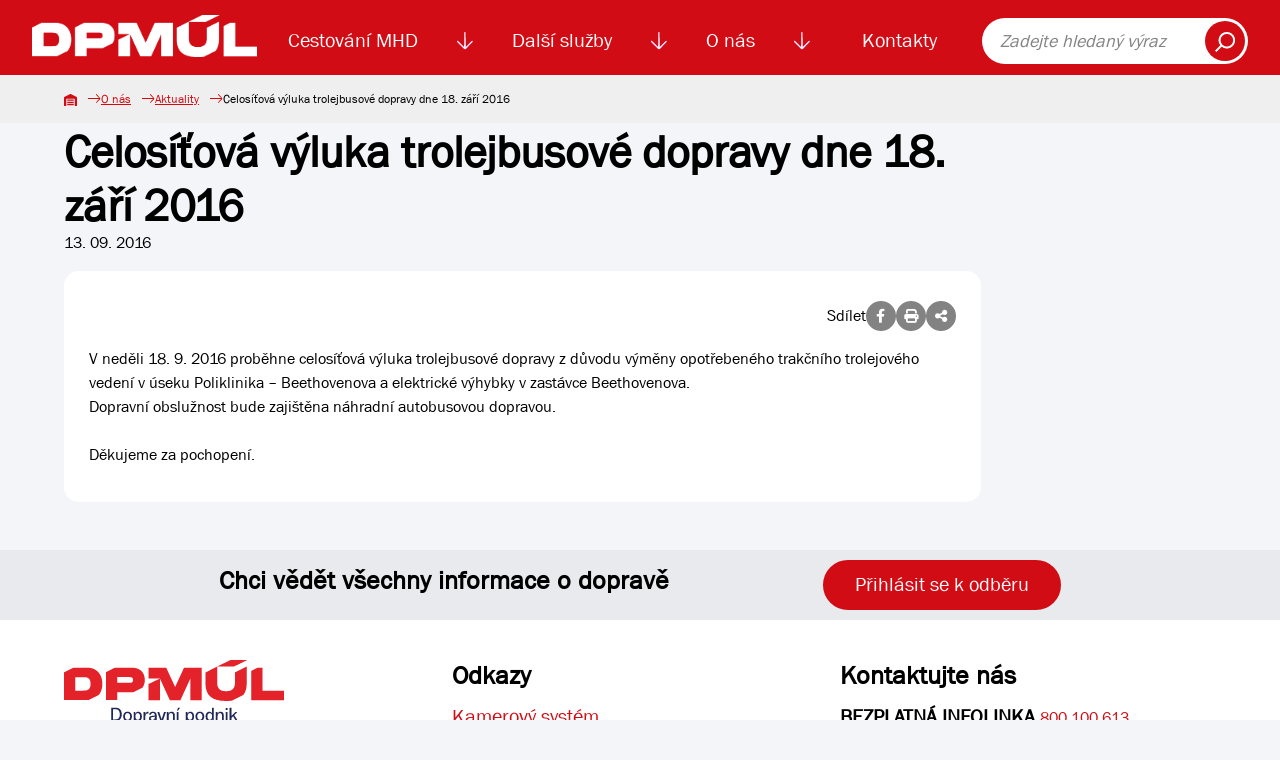

--- FILE ---
content_type: text/html; charset=UTF-8
request_url: https://dpmul.cz/o-nas/aktuality/celositova-vyluka-trolejbusove-dopravy-dne-18-zari-2016-271209
body_size: 5150
content:
<!DOCTYPE html>
<html lang="cs">

<head>
    <title>Celosíťová výluka trolejbusové dopravy dne 18. září 2016 | Dopravní podnik města Ústí nad Labem</title>
    <meta name="description" content="V neděli 18. 9. 2016 proběhne celosíťová výluka trolejbusové dopravy z důvodu výměny opotřebeného trakčního trolejového vedení v úseku Poliklinika – Beethovenova a elektrické výhybky v...">
    <meta name="Keywords" content="Aktuality, události, novinky, zprávy, informace, novinky, Celosíťová výluka trolejbusové dopravy dne 18. září 2016">
    <meta charset="utf-8">
    <link rel="shortcut icon" href="/favicon.svg">
    <link rel="mask-icon" href="/safari-pinned-tab.svg" color="#d10c15">
    <link rel="apple-touch-icon" sizes="180x180" href="/apple-touch-icon.png">
    <link rel="apple-touch-icon-precomposed" sizes="180x180" href="/apple-touch-icon-precomposed.png">
    <link rel="manifest" href="/site.webmanifest">
    <meta name="msapplication-TileColor" content="#d10c15">

                <meta name="robots" content="index, follow">
                <link rel="canonical" href="https://dpmul.cz/o-nas/aktuality/celositova-vyluka-trolejbusove-dopravy-dne-18-zari-2016-271209"/>
    
            <meta property="og:url" content="https://dpmul.cz/o-nas/aktuality/celositova-vyluka-trolejbusove-dopravy-dne-18-zari-2016-271209"/>
    
            <meta property="og:type" content="article"/>
    
        <meta property="og:title" content="Celosíťová výluka trolejbusové dopravy dne 18. září 2016 | Dopravní podnik města Ústí nad Labem"/>

            <meta property="og:locale" content="cs_CZ"/>
    
            <meta property="og:description" content="V neděli 18. 9. 2016 proběhne celosíťová výluka trolejbusové dopravy z důvodu výměny opotřebeného trakčního trolejového vedení v úseku Poliklinika – Beethovenova a elektrické výhybky v..."/>
    
            <meta property="og:image" content="https://dpmul.cz/media/cache/article_thumbnail/uploads/elfinder/news/icon/7649.jpg"/>
    
    <script type="application/ld+json">{"@context":"https:\/\/schema.org","@type":"Article","name":"Celosíťová výluka trolejbusové dopravy dne 18. září 2016","inLanguage":"cs","articleBody":"V neděli 18. 9. 2016 proběhne celosíťová výluka trolejbusové dopravy z důvodu výměny opotřebeného trakčního trolejového vedení v úseku Poliklinika – Beethovenova a elektrické výhybky v zastávce Beethovenova.Dopravní obslužnost bude zajištěna náhradní autobusovou dopravou.Děkujeme za pochopení.\r\n\r\n \r\n","image":["https:\/\/dpmul.cz\/uploads\/elfinder\/news\/icon\/7649.jpg"],"url":"https:\/\/dpmul.cz\/o-nas\/aktuality\/celositova-vyluka-trolejbusove-dopravy-dne-18-zari-2016-271209"}</script>

    <meta name="viewport" content="width=device-width, initial-scale=1, shrink-to-fit=no">
    <link rel="stylesheet" href="/build/index.dd78e53e.css"><link rel="stylesheet" href="/build/lightbox.753a1f6a.css"><link rel="modulepreload" href="/build/bootstrap.esm.c2f5843a.js">
    <link rel="stylesheet" href="/build/index.00ac06c0.css"><link rel="modulepreload" href="/build/lightbox.82cc6b87.js"><link rel="modulepreload" href="/build/bootstrap.esm.c2f5843a.js">
     </head>

<body>
<a href="#search" class="skip-link">Přeskočit na vyhledávání obsahu</a>
<a href="#main-content" class="skip-link">Přeskočit na hlavní obsah</a>

<nav class="navbar navbar-expand-xl d-print-none">
    <div class="container">
        <a class="navbar-brand" href="https://dpmul.cz/">
            <img src="https://dpmul.cz/media/cache/logo/img/logo/logo_white_cropped.png" alt="Logo DPmÚL">
        </a>
        <div class="collapse navbar-collapse" id="navbarSupportedContent">
            <ul class="navbar-nav">
                                    <li class="nav-item">
                            <a class="nav-link"        href="/cestovani-mhd">Cestování MHD
            </a>
            <img class="nav-item__toggler js-nav-item__toggler ps-1 pe-1"
             src="/img/icon--arrow-down.svg"
             alt="Zobrazení menu">
                                <div class="navbar__submenu">
                                                            <a tabindex="-1" class="navbar__submenu-item"                    href="/uzavreni-mostu-dr.-e.-benese">
                                            <img src="/uploads/d82760b2b753251c1debbb76e0bca4499798609e6dd9f12b21b9ea1b94f17e3f.jpg"
                             alt="">
                                        Uzavření mostu Dr. E. Beneše
                                    </a>
                                                            <a tabindex="-1" class="navbar__submenu-item"                    href="/zmena-dopravni-obsluznosti">
                                            <img src="/uploads/b342b443fb3249feb53eeb29a5a002af6d7ba0a487aad95af4ad48ca30e3bef1.png"
                             alt="">
                                        Změna dopravní obslužnosti
                                    </a>
                                                                                                <a tabindex="-1" class="navbar__submenu-item"                    href="/cestovani-mhd/koupit-jizdenku">
                                            <img src="/img/navigation__icon--automat.svg" alt="">
                                        Koupit jízdenku
                                    </a>
                                                                                                <a tabindex="-1" class="navbar__submenu-item"                    href="/cestovani-mhd/jizdne-mhd">
                                            <img src="/img/navigation__icon--calc.svg" alt="">
                                        Jízdné MHD
                                    </a>
                                                                                                <a tabindex="-1" class="navbar__submenu-item"                    href="/cestovani-mhd/e-jizdenka">
                                            <img src="/img/navigation__icon--cards.svg" alt="">
                                        El. jízdenka (EOS)
                                    </a>
            
            <div class="navbar__submenu-links">
                                                                                                                                                                <a tabindex="-1" href="/cestovani-mhd/podminky-prepravy"
                            >Podmínky přepravy
                                            </a>
                                                                                                                                                                <a tabindex="-1" href="/cestovani-mhd/zakaznicke-a-informacni-centrum"
                            >Zákaznické centrum
                                            </a>
                                                                                                                                                                <a tabindex="-1" href="/pristupne-zastavky"
                            >Přístupné zastávky
                                            </a>
                                                                                                <a tabindex="-1" href="/cestovani-mhd/vyhledat-spojeni"
                            >Vyhledat spojení
                                            </a>
                                                                                                <a tabindex="-1" href="/cestovani-mhd/vyhledat-spojeni?tab=jizdni-rady"
                            >Jízdní řády
                                            </a>
                                                                                                                                                                <a tabindex="-1" href="/cestovani-mhd/dalsi-informace-o-cestovani-mhd"
                            >Další informace o cestování MHD
                                            </a>
                                                                                                                    <a tabindex="-1" href="/cestovani-mhd/ztraty-a-nalezy"
                            >Ztráty a nálezy
                                            </a>
                                                                                                                                                                <a tabindex="-1" href="/sezonni-turisticke-linky"
                            >Sezónní turistické linky
                                            </a>
                            </div>

        </div>
    
                    </li>
                                    <li class="nav-item">
                            <a class="nav-link"        href="/dalsi-sluzby">Další služby
            </a>
            <img class="nav-item__toggler js-nav-item__toggler ps-1 pe-1"
             src="/img/icon--arrow-down.svg"
             alt="Zobrazení menu">
                                <div class="navbar__submenu">
                                                                                                <a tabindex="-1" class="navbar__submenu-item"                    href="/dalsi-sluzby/lanova-draha">
                                            <img src="/img/navigation__icon--rope.svg" alt="">
                                        Lanová dráha
                                    </a>
                                                                                                <a tabindex="-1" class="navbar__submenu-item"                    href="/dalsi-sluzby/reklama">
                                            <img src="/img/navigation__icon--promotion.svg" alt="">
                                        Reklama
                                    </a>
                                                                                                <a tabindex="-1" class="navbar__submenu-item"                    href="/dalsi-sluzby/smluvni-preprava">
                                            <img src="/uploads/c3a648a003ccd37342edaa576c510eacce6b73cf559b2d279239b9abec759f61.png"
                             alt="">
                                        Smluvní doprava
                                    </a>
                                                                                                <a tabindex="-1" class="navbar__submenu-item"                    href="/dalsi-sluzby/autoskola">
                                            <img src="/img/navigation__icon--driving-pass.svg" alt="">
                                        Autoškola
                                    </a>
                                                                                                <a tabindex="-1" class="navbar__submenu-item"                    href="/dalsi-sluzby/odtahova-sluzba">
                                            <img src="/img/navigation__icon--service.svg" alt="">
                                        Odtahová služba
                                    </a>
            
            <div class="navbar__submenu-links">
                                                                                                                                                                <a tabindex="-1" href="/dalsi-sluzby/verejne-osvetleni"
                            >Veřejné osvětlení
                                            </a>
                                                                                                                                                                <a tabindex="-1" href="/dalsi-sluzby/prodej-phm"
                            >Prodej PHM
                                            </a>
                                                                                                                                                                <a tabindex="-1" href="/dalsi-sluzby/pronajem-plosiny"
                            >Pronájem plošiny
                                            </a>
                                                                                                                                                                <a tabindex="-1" href="/dalsi-sluzby/myci-linka"
                            >Automatická mycí linka
                                            </a>
                                                                                                                                                                <a tabindex="-1" href="/dalsi-sluzby/mereni-emisi"
                            >Měření emisí
                                            </a>
                                                                                                                                                                <a tabindex="-1" href="/stanoviska"
                            >Stanoviska
                                            </a>
                            </div>

        </div>
    
                    </li>
                                    <li class="nav-item">
                            <a class="nav-link"        href="/o-nas">O nás
            </a>
            <img class="nav-item__toggler js-nav-item__toggler ps-1 pe-1"
             src="/img/icon--arrow-down.svg"
             alt="Zobrazení menu">
                                <div class="navbar__submenu">
                                                                                                <a tabindex="-1" class="navbar__submenu-item"                    href="/o-nas/zakladni-udaje">
                                            <img src="/img/navigation__icon--building.svg" alt="">
                                        Základní údaje
                                    </a>
                                                            <a tabindex="-1" class="navbar__submenu-item"                    href="/o-nas/aktuality">
                                            <img src="/img/navigation__icon--news.svg" alt="">
                                        Aktuality
                                    </a>
                                                                                                <a tabindex="-1" class="navbar__submenu-item"                    href="/o-nas/vyberova-rizeni">
                                            <img src="/img/navigation__icon--paragraph.svg" alt="">
                                        Výběrová řízení
                                    </a>
                                                            <a tabindex="-1" class="navbar__submenu-item"                    href="/o-nas/kariera">
                                            <img src="/img/navigation__icon--users.svg" alt="">
                                        Kariéra
                                    </a>
                                                                                                <a tabindex="-1" class="navbar__submenu-item"                    href="/o-nas/tiskove-zpravy">
                                            <img src="/img/navigation__icon--files.svg" alt="">
                                        Tiskové zprávy
                                    </a>
            
            <div class="navbar__submenu-links">
                                                                                                <a tabindex="-1" href="/o-nas/vyrocni-zpravy"
                            >Výroční zprávy
                                            </a>
                                                                                                                                                                <a tabindex="-1" href="/o-nas/gdpr"
                            >GDPR
                                            </a>
                                                                                                                                                                <a tabindex="-1" href="/o-nas/dotace"
                            >Dotace
                                            </a>
                                                                                                                    <a tabindex="-1" href="https://skeleton.dpmul.cz/"
                             target="_blank" >Služební informace
                                                    <span class="sr-only">(v novém okně)</span>
                                            </a>
                                                                                                                                                                <a tabindex="-1" href="/ostatni"
                            >Ostatní
                                            </a>
                            </div>

        </div>
    
                    </li>
                                    <li class="nav-item">
                            <a class="nav-link"        href="/kontakty">Kontakty
            </a>
    
                    </li>
                            </ul>
            <form class="navbar__search" role="search" action="https://dpmul.cz/vyhledavani">
                <label class="sr-only" for="search" style="color: black;">Fulltext vyhledávání</label>
                <input type="search" id="search" placeholder="Zadejte hledaný výraz">
                <button type="submit"><img src="/img/icon--search.svg" alt="Vyhledat"></button>
            </form>
        </div>
        <button class="navbar-toggler" type="button" data-bs-toggle="collapse" data-bs-target="#navbarSupportedContent"
                aria-controls="navbarSupportedContent" aria-expanded="false" aria-label="Toggle navigation">
            <span class="navbar-toggler-icon"></span>
        </button>
    </div>
</nav>




<main id="main-content" aria-label="Hlavní obsah">
        <nav class="breadcrumb d-print-none">
    <div class="breadcrumb__container">
        <a class="breadcrumb__item" href="https://dpmul.cz/"><img
                    src="/img/breadcrumb__home.svg" alt="Domů"></a>
                                    <a class="breadcrumb__item" href="/o-nas">O nás</a>
                                                <a class="breadcrumb__item"
                   href="https://dpmul.cz/o-nas/aktuality">Aktuality</a>
                                                <span class="breadcrumb__item">Celosíťová výluka trolejbusové dopravy dne 18. září 2016</span>
                        </div>
</nav>
    <div class="container">
        <article class="basic">
            <div class="row mb-5">
                <div class="col col-lg-80">
                    <div class="d-none d-print-inline">
                        <img src="/img/logo/logo_bar.svg" style="width: 100px" class="mb-2" alt="Logo DPmÚL">
                    </div>
                    <header class="basic__header mb-0">
                        <h1>Celosíťová výluka trolejbusové dopravy dne 18. září 2016</h1>
                    </header>
                    <div class="mb-3">13. 09. 2016</div>
                    <div class="white-card">
                            <div class="share d-print-none">
        Sdílet
        <a id="fb_share" class="detail__icon" href=""><i class="fa-brands fa-facebook-f"></i></a>
        <a id="print" class="detail__icon" href=""><i class="fa-solid fa-print"></i></a>
        <button class="detail__icon" data-bs-toggle="modal" data-bs-target="#shareModal">
            <i class="fa-solid fa-share-nodes"></i>
        </button>
    </div>


                        <div class="news-body">
                            <div id="mcol">V neděli 18. 9. 2016 proběhne celosíťová výluka trolejbusové dopravy z důvodu výměny opotřebeného trakčního trolejového vedení v úseku Poliklinika – Beethovenova a elektrické výhybky v zastávce Beethovenova.<div>Dopravní obslužnost bude zajištěna náhradní autobusovou dopravou.<div><br></div><div>Děkujeme za pochopení.</div></div>

 
</div>
                        </div>
                    </div>
                </div>
            </div>
        </article>

    </div>
        <div class="modal share__modal fade" id="shareModal" tabindex="-1" aria-labelledby="shareModalLabel" aria-hidden="true">
        <div class="modal-dialog modal-lg modal-dialog-centered">
            <div class="modal-content">
                <div class="modal-header">
                    <h2 class="modal-title" id="shareModalLabel">Sdílet</h2>
                    <button type="button" class="close" data-bs-dismiss="modal" data-dismiss="modal">×</button>
                </div>
                <div class="modal-body">
                    <form class="form text-center">
                        <div class="my-2">
                            <input class="form-control"
                                   value="https://dpmul.cz/o-nas/aktuality/celositova-vyluka-trolejbusove-dopravy-dne-18-zari-2016-271209" readonly>
                        </div>
                        <a id="copy_clipboard" class="btn btn-primary btn-shadow" href="javascript:;">Kopírovat odkaz</a>
                    </form>
                </div>
            </div>
        </div>
    </div>

</main>

<div id="lightbox" class="lightbox"></div>
<div class="modal" id="success_modal" tabindex="-1">
    <div class="modal-dialog modal-dialog-centered">
        <div class="modal-content">
            <div class="modal-header">
                <h5 class="modal-title">Akce byla úspěšná</h5>
                <button type="button" class="btn-close" data-bs-dismiss="modal" aria-label="Close"></button>
            </div>
            <div class="modal-body">
                <p></p>
            </div>
        </div>
    </div>
</div>
<footer class="footer d-print-none">
    <section class="newsletter">
    <div class="newsletter-banner">
        <h2>Chci vědět všechny informace o dopravě</h2>
        <button class="btn btn-primary" id="newsletter_toggle" type="button">Přihlásit se k odběru</button>
    </div>
</section>

<div id="newsletter-modal" class="modal fade" role="dialog" aria-hidden="true">
    <div class="modal-dialog">
        <!-- Newsletter modal content-->
        <div class="modal-content">
            <div class="modal-header">
                <button type="button" class="close" data-bs-dismiss="modal" data-dismiss="modal">×</button>
                <h2 class="modal-title">Přihlaste se k odběru informací</h2>
            </div>
            <div class="modal-body">
                <form name="newsletter_contact" method="post" action="/api/newsletter/subscribe" class="form">
<div class="form__group">
    <label for="newsletter_contact_email" class="required">E-mail</label>
    <input type="text" id="newsletter_contact_email" name="newsletter_contact[email]" required="required" placeholder="@" aria-required="true" />
    
</div>
<div class="">
    <div class="row">
        <div class="col">
            <input type="checkbox" id="newsletter_contact_infoNews" name="newsletter_contact[infoNews]" value="1" />
            <label for="newsletter_contact_infoNews">Chci odebírat Novinky</label>
        </div>
    </div>
</div>
<div class="">
    <div class="row">
        <div class="col">
            <input type="checkbox" id="newsletter_contact_infoTransport" name="newsletter_contact[infoTransport]" value="1" />
            <label for="newsletter_contact_infoTransport">Chci odebírat Aktuality z dopravy</label>
            
        </div>
    </div>
</div>
<div class="">
    <input type="checkbox" id="souhlasNewsletter" name="souhlasNewsletter" required="required" aria-required="true">
    <label for="souhlasNewsletter">
        Souhlasím se zpracováním
        <a target="_blank" href="/o-nas/gdpr">osobních údajů</a>
    </label>
</div>
<div class="">
    <div class="row">
        <div class="col">
                <script src="https://challenges.cloudflare.com/turnstile/v0/api.js" defer></script>
    
    <div class="cf-turnstile"
         data-sitekey="0x4AAAAAAACMadFIh_Xwdgne" data-action="newsletterContact"data-theme="auto"class="cf-turnstile" ></div>

            
            
        </div>
    </div>
</div>


<button class="btn btn-primary"
        title="Odebírat dopravní informace">Odebírat dopravní informace
</button>
<input type="hidden" id="newsletter_contact__token" name="newsletter_contact[_token]" value="f651665e5986cf684a24577.VhPIvyV2tRD4NWPpJEVksnDj6ZgkIRxE_HNHHOcTFZM.MT6j2BIU_lq2TCiZcCMThie7iu90Z3QLzV4vKq1iQcBhIaXWYCHeQ5VUOg" /></form>
            </div>
        </div>
    </div>
</div>
    <div class="container pt-4">
        <div class="row">
            <div class="col-100 col-sm-50 col-lg-33 py-3">
                <div class="footer__logos">
                    <a href="https://dpmul.cz/"><img
                                src="/img/logo/logo_bar.svg"
                                alt="Logo DPmÚL"></a>
                    <a href="https://www.sdp-cr.cz/"><img src="/img/footer__logo--sdp.png"
                                                          alt="Logo Sdružení dopravních podniků ČR"></a>
                </div>
            </div>
            <div class="col-100 col-sm-50 col-lg-33 py-3">
                <h3>Odkazy</h3>
                <nav class="footer__nav">
                    <a href="/kamerovy-system-ve-vozidlech">Kamerový systém</a>
                    <a href="/o-nas/gdpr">GDPR - Ochrana osobních údajů </a>
                    <a target="_blank" href="https://skeleton.dpmul.cz/" aria-label="Služební informace">Služební informace</a>
                    <a href="/prohlaseni-o-pristupnosti/">Prohlášení o přístupnosti</a>
                </nav>
            </div>
            <div class="col-100 col-sm-50 col-lg-33 py-3">
                <h3>Kontaktujte nás</h3>
                <div class="info"><strong role="none">BEZPLATNÁ INFOLINKA</strong> <a href="tel:800100613" class="footer__tel">800
                        100 613</a><br>
                </div>
                <p class="footer__info">(pracovní dny 6 - 18 hodin)</p>
                <div class="footer__button"><a class="btn btn-primary" href="https://dpmul.cz/kontakty/dotazy-a-reklamace">Dotazy
                        a reklamace</a></div>
                <div class="footer__social">
                    <a href="https://cs-cz.facebook.com/dopravnipodnikmestaustinadlabem/"><img
                                src="/img/footer__social--facebook.svg" alt="DPmÚL na Facebooku"></a>
                    <a href="https://www.youtube.com/@dopravnipodnikmestaustinad1990/videos"><img
                                src="/img/footer__social--youtube.svg" alt="DPmÚL na Youtube"></a>
                    <a href="https://www.instagram.com/dopravni_podnik_mesta_ul/"><img style="height: 27px"
                                                                                       src="/img/footer__social--instagram.png"
                                                                                       alt="DPmÚL na Instagramu"></a>
                </div>
            </div>
        </div>
    </div>
    <div class="footer__copyright">
        © 2026 Dopravní podnik města Ústí nad Labem a.s.
    </div>
</footer>
<script src="/build/template.4c39c1fe.js" type="module"></script>
<script src="/build/app.6e66210b.js" type="module"></script>
</body>

</html>

--- FILE ---
content_type: image/svg+xml
request_url: https://dpmul.cz/img/navigation__icon--promotion.svg
body_size: 2119
content:
<svg xmlns="http://www.w3.org/2000/svg" width="55" height="52.045" viewBox="0 0 55 52.045">
  <g id="promotion" transform="translate(0 0)">
    <path id="Path_27" data-name="Path 27" d="M123.575,291.579a1.074,1.074,0,1,0-1.467-.393A1.075,1.075,0,0,0,123.575,291.579Zm0,0" transform="translate(-108.862 -258.468)" fill="#d10c0c"/>
    <path id="Path_28" data-name="Path 28" d="M10.311,60.479l5.41,9.37a4.3,4.3,0,1,0,7.442-4.3L19.94,59.971l2.791-1.611a1.074,1.074,0,0,0,.393-1.467l-1.4-2.42L42.3,50.437a3.222,3.222,0,0,0,2.612-4.829l-3.57-6.183,2.281-3.456a1.075,1.075,0,0,0,.034-1.129l-2.148-3.721a1.076,1.076,0,0,0-.995-.535l-4.133.248-3.963-6.865a3.2,3.2,0,0,0-2.751-1.611h-.041a3.194,3.194,0,0,0-2.713,1.486L12.883,41.718,3.76,46.985a7.519,7.519,0,0,0,6.551,13.494ZM21.3,66.628a2.148,2.148,0,0,1-3.722,2.148l-5.371-9.3,3.721-2.148,5.372,9.3ZM18.866,58.11l-1.074-1.861,1.861-1.074,1.074,1.861ZM39.983,32.768l1.485,2.571-1.324,2-2.559-4.432Zm-11.27-7.749a1.074,1.074,0,0,1,1.847.021L43.054,46.682a1.074,1.074,0,0,1-.9,1.61,3.944,3.944,0,0,0-.589.1L28.345,25.5c.277-.357.313-.391.368-.481Zm-1.8,2.3L39.333,48.83,20.592,52.506l-5.7-9.87ZM2.868,56.183a5.367,5.367,0,0,1,1.966-7.337l8.373-4.834,5.371,9.3-8.373,4.834a5.378,5.378,0,0,1-7.337-1.966Zm0,0" transform="translate(0 -19.954)" fill="#d10c0c"/>
    <path id="Path_29" data-name="Path 29" d="M49.482,310.11a1.074,1.074,0,0,0-1.467-.393l-1.861,1.074a1.076,1.076,0,0,1-1.467-.393,1.074,1.074,0,1,0-1.861,1.074,3.227,3.227,0,0,0,4.4,1.18l1.861-1.074a1.074,1.074,0,0,0,.393-1.467Zm0,0" transform="translate(-38.097 -276.318)" fill="#d10c0c"/>
    <path id="Path_30" data-name="Path 30" d="M442.813,42.617l-5.986,3.331a1.074,1.074,0,0,0,1.045,1.877l5.985-3.331a1.074,1.074,0,0,0-1.044-1.877Zm0,0" transform="translate(-389.41 -37.917)" fill="#d10c0c"/>
    <path id="Path_31" data-name="Path 31" d="M445.566,137.77l-4.15-1.112a1.074,1.074,0,1,0-.556,2.075l4.151,1.112a1.074,1.074,0,1,0,.556-2.075Zm0,0" transform="translate(-392.791 -121.945)" fill="#d10c0c"/>
    <path id="Path_32" data-name="Path 32" d="M384.642.8l-1.113,4.151A1.074,1.074,0,1,0,385.6,5.5l1.113-4.151A1.074,1.074,0,1,0,384.642.8Zm0,0" transform="translate(-342.297 0)" fill="#d10c0c"/>
  </g>
</svg>


--- FILE ---
content_type: text/javascript
request_url: https://dpmul.cz/build/app.6e66210b.js
body_size: 86523
content:
import{g as Is,d as yr,C as Ds,$ as xt,c as zs}from"./lightbox.82cc6b87.js";import{M as $e,a as Bs,c as Rs,C as Zs}from"./bootstrap.esm.c2f5843a.js";/*!
 * CookieConsent v2.8.9
 * https://www.github.com/orestbida/cookieconsent
 * Author Orest Bida
 * Released under the MIT License
 */(function(){var r="initCookieConsent";typeof window<"u"&&typeof window[r]!="function"&&(window[r]=function(s){var o,u,c,l,d,_,p,T,C,A,D,J,at,tt,Ct,Tt,V,nt,y,Lt,x,I,j,ut,ft,dt,gt,Mt,At,$t,Zt,g,m={mode:"opt-in",current_lang:"en",auto_language:null,autorun:!0,page_scripts:!0,hide_from_bots:!0,cookie_name:"cc_cookie",cookie_expiration:182,cookie_domain:window.location.hostname,cookie_path:"/",cookie_same_site:"Lax",use_rfc_cookie:!1,autoclear_cookies:!0,revision:0,script_selector:"data-cookiecategory"},P={},E={},q=null,K=!0,ot=!1,mt=!1,rt=!1,U=!1,v=!1,b=!0,M=[],B=!1,et=[],R=[],vt=[],Et=!1,G=[],bt=[],Nt=[],Ot=[],te=[],Gt=document.documentElement,oe=function(O){typeof(o=O).cookie_expiration=="number"&&(m.cookie_expiration=o.cookie_expiration),typeof o.cookie_necessary_only_expiration=="number"&&(m.cookie_necessary_only_expiration=o.cookie_necessary_only_expiration),typeof o.autorun=="boolean"&&(m.autorun=o.autorun),typeof o.cookie_domain=="string"&&(m.cookie_domain=o.cookie_domain),typeof o.cookie_same_site=="string"&&(m.cookie_same_site=o.cookie_same_site),typeof o.cookie_path=="string"&&(m.cookie_path=o.cookie_path),typeof o.cookie_name=="string"&&(m.cookie_name=o.cookie_name),typeof o.onAccept=="function"&&(T=o.onAccept),typeof o.onFirstAction=="function"&&(A=o.onFirstAction),typeof o.onChange=="function"&&(C=o.onChange),o.mode==="opt-out"&&(m.mode="opt-out"),typeof o.revision=="number"&&(o.revision>-1&&(m.revision=o.revision),v=!0),typeof o.autoclear_cookies=="boolean"&&(m.autoclear_cookies=o.autoclear_cookies),o.use_rfc_cookie===!0&&(m.use_rfc_cookie=!0),typeof o.hide_from_bots=="boolean"&&(m.hide_from_bots=o.hide_from_bots),m.hide_from_bots&&(Et=navigator&&(navigator.userAgent&&/bot|crawl|spider|slurp|teoma/i.test(navigator.userAgent)||navigator.webdriver)),m.page_scripts=o.page_scripts===!0,o.auto_language==="browser"||o.auto_language===!0?m.auto_language="browser":o.auto_language==="document"&&(m.auto_language="document"),m.current_lang=fe(o.languages,o.current_lang)},ee=function(O){for(var N="accept-",W=ct("c-settings"),F=ct(N+"all"),Y=ct(N+"necessary"),H=ct(N+"custom"),Z=0;Z<W.length;Z++)W[Z].setAttribute("aria-haspopup","dialog"),ht(W[Z],"click",function(_t){_t.preventDefault(),P.showSettings(0)});for(Z=0;Z<F.length;Z++)ht(F[Z],"click",function(_t){it(_t,"all")});for(Z=0;Z<H.length;Z++)ht(H[Z],"click",function(_t){it(_t)});for(Z=0;Z<Y.length;Z++)ht(Y[Z],"click",function(_t){it(_t,[])});function ct(_t){return(O||document).querySelectorAll('a[data-cc="'+_t+'"], button[data-cc="'+_t+'"]')}function it(_t,qt){_t.preventDefault(),P.accept(qt),P.hideSettings(),P.hide()}},Ut=function(O,N){return Object.prototype.hasOwnProperty.call(N,O)?O:yt(N).length>0?Object.prototype.hasOwnProperty.call(N,m.current_lang)?m.current_lang:yt(N)[0]:void 0},Qt=function(O){if(o.force_consent===!0&&Dt(Gt,"force--consent"),!Tt){Tt=st("div");var N=st("div"),W=st("div");Tt.id="cm",N.id="c-inr-i",W.id="cm-ov",Tt.setAttribute("role","dialog"),Tt.setAttribute("aria-modal","true"),Tt.setAttribute("aria-hidden","false"),Tt.setAttribute("aria-labelledby","c-ttl"),Tt.setAttribute("aria-describedby","c-txt"),Ct.appendChild(Tt),Ct.appendChild(W),Tt.style.visibility=W.style.visibility="hidden",W.style.opacity=0}var F=o.languages[O].consent_modal.title;F&&(V||((V=st("div")).id="c-ttl",V.setAttribute("role","heading"),V.setAttribute("aria-level","2"),N.appendChild(V)),V.innerHTML=F);var Y=o.languages[O].consent_modal.description;v&&(Y=b?Y.replace("{{revision_message}}",""):Y.replace("{{revision_message}}",o.languages[O].consent_modal.revision_message||"")),nt||((nt=st("div")).id="c-txt",N.appendChild(nt)),nt.innerHTML=Y;var H,Z=o.languages[O].consent_modal.primary_btn,ct=o.languages[O].consent_modal.secondary_btn;Z&&(y||((y=st("button")).id="c-p-bn",y.className="c-bn",Z.role==="accept_all"&&(H="all"),ht(y,"click",function(){P.hide(),P.accept(H)})),y.innerHTML=o.languages[O].consent_modal.primary_btn.text),ct&&(Lt||((Lt=st("button")).id="c-s-bn",Lt.className="c-bn c_link",ct.role==="accept_necessary"?ht(Lt,"click",function(){P.hide(),P.accept([])}):ht(Lt,"click",function(){P.showSettings(0)})),Lt.innerHTML=o.languages[O].consent_modal.secondary_btn.text);var it=o.gui_options;I||((I=st("div")).id="c-inr",I.appendChild(N)),x||((x=st("div")).id="c-bns",it&&it.consent_modal&&it.consent_modal.swap_buttons===!0?(ct&&x.appendChild(Lt),Z&&x.appendChild(y),x.className="swap"):(Z&&x.appendChild(y),ct&&x.appendChild(Lt)),(Z||ct)&&I.appendChild(x),Tt.appendChild(I)),ot=!0,ee(I)},Vt=function(O){if(j)(Mt=st("div")).id="s-bl";else{j=st("div");var N=st("div"),W=st("div"),F=st("div");ut=st("div"),ft=st("div");var Y=st("div");dt=st("button");var H=st("div");gt=st("div");var Z=st("div");j.id="s-cnt",N.id="c-vln",F.id="c-s-in",W.id="cs",ft.id="s-ttl",ut.id="s-inr",Y.id="s-hdr",gt.id="s-bl",dt.id="s-c-bn",Z.id="cs-ov",H.id="s-c-bnc",dt.className="c-bn",j.setAttribute("role","dialog"),j.setAttribute("aria-modal","true"),j.setAttribute("aria-hidden","true"),j.setAttribute("aria-labelledby","s-ttl"),ft.setAttribute("role","heading"),j.style.visibility=Z.style.visibility="hidden",Z.style.opacity=0,H.appendChild(dt),ht(N,"keydown",function(Re){(Re=Re||window.event).keyCode===27&&P.hideSettings(0)},!0),ht(dt,"click",function(){P.hideSettings(0)})}dt.setAttribute("aria-label",o.languages[O].settings_modal.close_btn_label||"Close"),p=o.languages[O].settings_modal.blocks,_=o.languages[O].settings_modal.cookie_table_headers;var ct=p.length;ft.innerHTML=o.languages[O].settings_modal.title;for(var it=0;it<ct;++it){var _t=p[it].title,qt=p[it].description,se=p[it].toggle,Bt=p[it].cookie_table,X=o.remove_cookie_tables===!0,ae=(qt||!X&&Bt)&&"truthy",Jt=st("div"),pe=st("div");if(qt){var He=st("div");He.className="p",He.insertAdjacentHTML("beforeend",qt)}var _e=st("div");if(_e.className="title",Jt.className="c-bl",pe.className="desc",se!==void 0){var Ge="c-ac-"+it,ue=st(ae?"button":"div"),xe=st("label"),Ie=st("input"),Fe=st("span"),ki=st("span"),Zi=st("span"),Ti=st("span");ue.className=ae?"b-tl exp":"b-tl",xe.className="b-tg",Ie.className="c-tgl",Zi.className="on-i",Ti.className="off-i",Fe.className="c-tg",ki.className="t-lb",ae&&(ue.setAttribute("aria-expanded","false"),ue.setAttribute("aria-controls",Ge)),Ie.type="checkbox",Fe.setAttribute("aria-hidden","true");var si=se.value;Ie.value=si,ki.textContent=_t,ue.insertAdjacentHTML("beforeend",_t),_e.appendChild(ue),Fe.appendChild(Zi),Fe.appendChild(Ti),K?se.enabled?(Ie.checked=!0,!Mt&&Nt.push(!0),se.enabled&&!Mt&&vt.push(si)):!Mt&&Nt.push(!1):It(E.categories,si)>-1?(Ie.checked=!0,!Mt&&Nt.push(!0)):!Mt&&Nt.push(!1),!Mt&&Ot.push(si),se.readonly?(Ie.disabled=!0,Dt(Fe,"c-ro"),!Mt&&te.push(!0)):!Mt&&te.push(!1),Dt(pe,"b-acc"),Dt(_e,"b-bn"),Dt(Jt,"b-ex"),pe.id=Ge,pe.setAttribute("aria-hidden","true"),xe.appendChild(Ie),xe.appendChild(Fe),xe.appendChild(ki),_e.appendChild(xe),ae&&function(Re,kt,Yt){ht(ue,"click",function(){le(kt,"act")?(Ft(kt,"act"),Yt.setAttribute("aria-expanded","false"),Re.setAttribute("aria-hidden","true")):(Dt(kt,"act"),Yt.setAttribute("aria-expanded","true"),Re.setAttribute("aria-hidden","false"))},!1)}(pe,Jt,ue)}else if(_t){var Le=st("div");Le.className="b-tl",Le.setAttribute("role","heading"),Le.setAttribute("aria-level","3"),Le.insertAdjacentHTML("beforeend",_t),_e.appendChild(Le)}if(_t&&Jt.appendChild(_e),qt&&pe.appendChild(He),!X&&Bt!==void 0){for(var Ni=document.createDocumentFragment(),ai=0;ai<_.length;++ai){var Si=st("th"),je=_[ai];if(Si.setAttribute("scope","col"),je){var ui=je&&yt(je)[0];Si.textContent=_[ai][ui],Ni.appendChild(Si)}}var ci=st("tr");ci.appendChild(Ni);var Ve=st("thead");Ve.appendChild(ci);var li=st("table");li.appendChild(Ve);for(var Li=document.createDocumentFragment(),De=0;De<Bt.length;De++){for(var zt=st("tr"),jt=0;jt<_.length;++jt)if(je=_[jt]){ui=yt(je)[0];var We=st("td");We.insertAdjacentHTML("beforeend",Bt[De][ui]),We.setAttribute("data-column",je[ui]),zt.appendChild(We)}Li.appendChild(zt)}var ze=st("tbody");ze.appendChild(Li),li.appendChild(ze),pe.appendChild(li)}(se&&_t||!se&&(_t||qt))&&(Jt.appendChild(pe),Mt?Mt.appendChild(Jt):gt.appendChild(Jt))}At||((At=st("div")).id="s-bns"),Zt||((Zt=st("button")).id="s-all-bn",Zt.className="c-bn",At.appendChild(Zt),ht(Zt,"click",function(){P.hideSettings(),P.hide(),P.accept("all")})),Zt.innerHTML=o.languages[O].settings_modal.accept_all_btn;var Be=o.languages[O].settings_modal.reject_all_btn;if(Be&&(g||((g=st("button")).id="s-rall-bn",g.className="c-bn",ht(g,"click",function(){P.hideSettings(),P.hide(),P.accept([])}),ut.className="bns-t",At.appendChild(g)),g.innerHTML=Be),$t||(($t=st("button")).id="s-sv-bn",$t.className="c-bn",At.appendChild($t),ht($t,"click",function(){P.hideSettings(),P.hide(),P.accept()})),$t.innerHTML=o.languages[O].settings_modal.save_settings_btn,Mt)return ut.replaceChild(Mt,gt),void(gt=Mt);Y.appendChild(ft),Y.appendChild(H),ut.appendChild(Y),ut.appendChild(gt),ut.appendChild(At),F.appendChild(ut),W.appendChild(F),N.appendChild(W),j.appendChild(N),Ct.appendChild(j),Ct.appendChild(Z)};P.updateLanguage=function(O,N){if(typeof O=="string"){var W=Ut(O,o.languages);return(W!==m.current_lang||N===!0)&&(m.current_lang=W,ot&&Qt(W),Vt(W),!0)}};var Xt=function(O){var N=p.length,W=-1;B=!1;var F=$("","all"),Y=[m.cookie_domain,"."+m.cookie_domain];if(m.cookie_domain.slice(0,4)==="www."){var H=m.cookie_domain.substr(4);Y.push(H),Y.push("."+H)}for(var Z=0;Z<N;Z++){var ct=p[Z];if(Object.prototype.hasOwnProperty.call(ct,"toggle")){var it=It(M,ct.toggle.value)>-1;if(!Nt[++W]&&Object.prototype.hasOwnProperty.call(ct,"cookie_table")&&(O||it)){var _t=ct.cookie_table,qt=yt(_[0])[0],se=_t.length;ct.toggle.reload==="on_disable"&&it&&(B=!0);for(var Bt=0;Bt<se;Bt++){var X=Y,ae=_t[Bt],Jt=[],pe=ae[qt],He=ae.is_regex||!1,_e=ae.domain||null,Ge=ae.path||!1;if(_e&&(X=[_e,"."+_e]),He)for(var ue=0;ue<F.length;ue++)F[ue].match(pe)&&Jt.push(F[ue]);else{var xe=It(F,pe);xe>-1&&Jt.push(F[xe])}Jt.length>0&&(lt(Jt,Ge,X),ct.toggle.reload==="on_clear"&&(B=!0))}}}}},It=function(O,N){return O.indexOf(N)},st=function(O){var N=document.createElement(O);return O==="button"&&N.setAttribute("type",O),N},fe=function(O,N){return m.auto_language==="browser"?Ut(me(),O):m.auto_language==="document"?Ut(document.documentElement.lang,O):typeof N=="string"?m.current_lang=Ut(N,O):m.current_lang},me=function(){var O=navigator.language||navigator.browserLanguage;return O.length>2&&(O=O[0]+O[1]),O.toLowerCase()};P.allowedCategory=function(O){if(K&&m.mode!=="opt-in")N=vt;else var N=JSON.parse($(m.cookie_name,"one",!0)||"{}").categories||[];return It(N,O)>-1},P.run=function(O){if(!document.getElementById("cc_div")){if(oe(O),Et)return;E=JSON.parse($(m.cookie_name,"one",!0)||"{}");var N=(l=E.consent_uuid)!==void 0;if((u=E.consent_date)&&(u=new Date(u)),(c=E.last_consent_update)&&(c=new Date(c)),q=E.data!==void 0?E.data:null,v&&E.revision!==m.revision&&(b=!1),ot=K=!(N&&b&&u&&c&&l),function(){(tt=st("div")).id="cc--main",tt.style.position="fixed",tt.style.zIndex="2147483647",tt.innerHTML='<!--[if lt IE 9 ]><div id="cc_div" class="cc_div ie"></div><![endif]--><!--[if (gt IE 8)|!(IE)]><!--><div id="cc_div" class="cc_div"></div><!--<![endif]-->',Ct=tt.children[0];var F=m.current_lang;ot&&Qt(F),Vt(F),(s||document.body).appendChild(tt)}(),function(){var F=["[href]","button","input","details",'[tabindex="0"]'];function Y(H,Z){var ct=!1,it=!1;try{for(var _t,qt=H.querySelectorAll(F.join(':not([tabindex="-1"]), ')),se=qt.length,Bt=0;Bt<se;)_t=qt[Bt].getAttribute("data-focus"),it||_t!=="1"?_t==="0"&&(ct=qt[Bt],it||qt[Bt+1].getAttribute("data-focus")==="0"||(it=qt[Bt+1])):it=qt[Bt],Bt++}catch{return H.querySelectorAll(F.join(", "))}Z[0]=qt[0],Z[1]=qt[qt.length-1],Z[2]=ct,Z[3]=it}Y(ut,bt),ot&&Y(Tt,G)}(),function(F,Y){if(typeof F=="object"){var H=F.consent_modal,Z=F.settings_modal;ot&&H&&ct(Tt,["box","bar","cloud"],["top","middle","bottom"],["zoom","slide"],H.layout,H.position,H.transition),Z&&ct(j,["bar"],["left","right"],["zoom","slide"],Z.layout,Z.position,Z.transition)}function ct(it,_t,qt,se,Bt,X,ae){if(X=X&&X.split(" ")||[],It(_t,Bt)>-1&&(Dt(it,Bt),(Bt!=="bar"||X[0]!=="middle")&&It(qt,X[0])>-1))for(var Jt=0;Jt<X.length;Jt++)Dt(it,X[Jt]);It(se,ae)>-1&&Dt(it,ae)}}(O.gui_options),ee(),m.autorun&&ot&&P.show(O.delay||0),setTimeout(function(){Dt(tt,"c--anim")},30),setTimeout(function(){var F,Y;F=!1,Y=!1,ht(document,"keydown",function(H){(H=H||window.event).key==="Tab"&&(d&&(H.shiftKey?document.activeElement===d[0]&&(d[1].focus(),H.preventDefault()):document.activeElement===d[1]&&(d[0].focus(),H.preventDefault()),Y||U||(Y=!0,!F&&H.preventDefault(),H.shiftKey?d[3]?d[2]?d[2].focus():d[0].focus():d[1].focus():d[3]?d[3].focus():d[0].focus())),!Y&&(F=!0))}),document.contains&&ht(tt,"click",function(H){H=H||window.event,rt?ut.contains(H.target)?U=!0:(P.hideSettings(0),U=!1):mt&&Tt.contains(H.target)&&(U=!0)},!0)},100),K)m.mode==="opt-out"&&re(vt);else{var W=typeof E.rfc_cookie=="boolean";(!W||W&&E.rfc_cookie!==m.use_rfc_cookie)&&(E.rfc_cookie=m.use_rfc_cookie,k(m.cookie_name,JSON.stringify(E))),D=pt(Ht()),re(),typeof T=="function"&&T(E)}}},P.showSettings=function(O){setTimeout(function(){Dt(Gt,"show--settings"),j.setAttribute("aria-hidden","false"),rt=!0,setTimeout(function(){mt?at=document.activeElement:J=document.activeElement,bt.length!==0&&(bt[3]?bt[3].focus():bt[0].focus(),d=bt)},200)},O>0?O:0)};var re=function(O){if(m.page_scripts){var N=document.querySelectorAll("script["+m.script_selector+"]"),W=O||E.categories||[],F=function(Y,H){if(H<Y.length){var Z=Y[H],ct=Z.getAttribute(m.script_selector);if(It(W,ct)>-1){Z.type="text/javascript",Z.removeAttribute(m.script_selector);var it=Z.getAttribute("data-src");it&&Z.removeAttribute("data-src");var _t=st("script");if(_t.textContent=Z.innerHTML,function(qt,se){for(var Bt=se.attributes,X=Bt.length,ae=0;ae<X;ae++){var Jt=Bt[ae].nodeName;qt.setAttribute(Jt,se[Jt]||se.getAttribute(Jt))}}(_t,Z),it?_t.src=it:it=Z.src,it&&(_t.readyState?_t.onreadystatechange=function(){_t.readyState!=="loaded"&&_t.readyState!=="complete"||(_t.onreadystatechange=null,F(Y,++H))}:_t.onload=function(){_t.onload=null,F(Y,++H)}),Z.parentNode.replaceChild(_t,Z),it)return}F(Y,++H)}};F(N,0)}};P.set=function(O,N){return O==="data"&&function(W,F){var Y=!1;if(F==="update"){var H=typeof(q=P.get("data"))==typeof W;if(H&&typeof q=="object")for(var Z in!q&&(q={}),W)q[Z]!==W[Z]&&(q[Z]=W[Z],Y=!0);else!H&&q||q===W||(q=W,Y=!0)}else q=W,Y=!0;return Y&&(E.data=q,k(m.cookie_name,JSON.stringify(E))),Y}(N.value,N.mode)},P.get=function(O,N){return JSON.parse($(N||m.cookie_name,"one",!0)||"{}")[O]},P.getConfig=function(O){return m[O]||o[O]};var Ht=function(){return et=E.categories||[],R=Ot.filter(function(O){return It(et,O)===-1}),{accepted:et,rejected:R}},pt=function(O){var N="custom",W=te.filter(function(F){return F===!0}).length;return O.accepted.length===Ot.length?N="all":O.accepted.length===W&&(N="necessary"),N};P.getUserPreferences=function(){var O=Ht();return{accept_type:pt(O),accepted_categories:O.accepted,rejected_categories:O.rejected}},P.loadScript=function(O,N,W){var F=typeof N=="function";if(document.querySelector('script[src="'+O+'"]'))F&&N();else{var Y=st("script");if(W&&W.length>0)for(var H=0;H<W.length;++H)W[H]&&Y.setAttribute(W[H].name,W[H].value);F&&(Y.onload=N),Y.src=O,document.head.appendChild(Y)}},P.updateScripts=function(){re()},P.show=function(O,N){N===!0&&Qt(m.current_lang),ot&&setTimeout(function(){Dt(Gt,"show--consent"),Tt.setAttribute("aria-hidden","false"),mt=!0,setTimeout(function(){J=document.activeElement,d=G},200)},O>0?O:N?30:0)},P.hide=function(){ot&&(Ft(Gt,"show--consent"),Tt.setAttribute("aria-hidden","true"),mt=!1,setTimeout(function(){J.focus(),d=null},200))},P.hideSettings=function(){Ft(Gt,"show--settings"),rt=!1,j.setAttribute("aria-hidden","true"),setTimeout(function(){mt?(at&&at.focus(),d=G):(J&&J.focus(),d=null),U=!1},200)},P.accept=function(O,N){var W=O||void 0,F=N||[],Y=[];if(W)if(typeof W=="object"&&typeof W.length=="number")for(var H=0;H<W.length;H++)It(Ot,W[H])!==-1&&Y.push(W[H]);else typeof W=="string"&&(W==="all"?Y=Ot.slice():It(Ot,W)!==-1&&Y.push(W));else Y=function(){for(var Z=document.querySelectorAll(".c-tgl")||[],ct=[],it=0;it<Z.length;it++)Z[it].checked&&ct.push(Z[it].value);return ct}();if(F.length>=1)for(H=0;H<F.length;H++)Y=Y.filter(function(Z){return Z!==F[H]});for(H=0;H<Ot.length;H++)te[H]===!0&&It(Y,Ot[H])===-1&&Y.push(Ot[H]);(function(Z){M=[];var ct=document.querySelectorAll(".c-tgl")||[];if(ct.length>0)for(var it=0;it<ct.length;it++)It(Z,Ot[it])!==-1?(ct[it].checked=!0,Nt[it]||(M.push(Ot[it]),Nt[it]=!0)):(ct[it].checked=!1,Nt[it]&&(M.push(Ot[it]),Nt[it]=!1));!K&&m.autoclear_cookies&&M.length>0&&Xt(),u||(u=new Date),l||(l=([1e7]+-1e3+-4e3+-8e3+-1e11).replace(/[018]/g,function(_t){try{return(_t^(window.crypto||window.msCrypto).getRandomValues(new Uint8Array(1))[0]&15>>_t/4).toString(16)}catch{return""}})),E={categories:Z,level:Z,revision:m.revision,data:q,rfc_cookie:m.use_rfc_cookie,consent_date:u.toISOString(),consent_uuid:l},(K||M.length>0)&&(b=!0,c=c?new Date:u,E.last_consent_update=c.toISOString(),D=pt(Ht()),k(m.cookie_name,JSON.stringify(E)),re()),K&&(m.autoclear_cookies&&Xt(!0),typeof A=="function"&&A(P.getUserPreferences(),E),typeof T=="function"&&T(E),K=!1,m.mode==="opt-in")||(typeof C=="function"&&M.length>0&&C(E,M),B&&window.location.reload())})(Y)},P.eraseCookies=function(O,N,W){var F=[],Y=W?[W,"."+W]:[m.cookie_domain,"."+m.cookie_domain];if(typeof O=="object"&&O.length>0)for(var H=0;H<O.length;H++)this.validCookie(O[H])&&F.push(O[H]);else this.validCookie(O)&&F.push(O);lt(F,N,Y)};var k=function(O,N){var W=m.cookie_expiration;typeof m.cookie_necessary_only_expiration=="number"&&D==="necessary"&&(W=m.cookie_necessary_only_expiration),N=m.use_rfc_cookie?encodeURIComponent(N):N;var F=new Date;F.setTime(F.getTime()+24*W*60*60*1e3);var Y=O+"="+(N||"")+"; expires="+F.toUTCString()+"; Path="+m.cookie_path+";";Y+=" SameSite="+m.cookie_same_site+";",window.location.hostname.indexOf(".")>-1&&(Y+=" Domain="+m.cookie_domain+";"),window.location.protocol==="https:"&&(Y+=" Secure;"),document.cookie=Y},$=function(O,N,W){var F;if(N==="one"){if((F=(F=document.cookie.match("(^|;)\\s*"+O+"\\s*=\\s*([^;]+)"))?W?F.pop():O:"")&&O===m.cookie_name){try{F=JSON.parse(F)}catch{try{F=JSON.parse(decodeURIComponent(F))}catch{F={}}}F=JSON.stringify(F)}}else if(N==="all"){var Y=document.cookie.split(/;\s*/);F=[];for(var H=0;H<Y.length;H++)F.push(Y[H].split("=")[0])}return F},lt=function(O,N,W){for(var F=N||"/",Y=0;Y<O.length;Y++){for(var H=0;H<W.length;H++)document.cookie=O[Y]+"=; path="+F+(W[H].indexOf(".")==0?"; domain="+W[H]:"")+"; Expires=Thu, 01 Jan 1970 00:00:01 GMT;";O[Y]}};P.validCookie=function(O){return $(O,"one",!0)!==""};var ht=function(O,N,W,F){O.addEventListener(N,W,F===!0&&{passive:!0})},yt=function(O){if(typeof O=="object")return Object.keys(O)},Dt=function(O,N){O.classList.add(N)},Ft=function(O,N){O.classList.remove(N)},le=function(O,N){return O.classList.contains(N)};return P})})();const io=initCookieConsent();io.run({autorun:!0,current_lang:"cs",cookie_name:"dpmul_gdpr",autoclear_cookies:!1,page_scripts:!0,theme_css:"https://cdn.jsdelivr.net/npm/vanilla-cookieconsent@2.7.2/dist/cookieconsent.css",gui_options:{consent_modal:{layout:"cloud",position:"bottom center",transition:"slide",swap_buttons:!1},settings_modal:{layout:"box",transition:"slide"}},languages:{cs:{consent_modal:{title:'<div class="d-flex align-content-center">Pou\u017E\xEDv\xE1me cookies</div>',description:`
                    Kliknut\xEDm na <b>P\u0159ijmout</b> n\xE1m umo\u017En\xEDte pou\u017E\xEDvat soubory cookie na na\u0161em webu. 
                    V\xEDce informac\xED k jednotliv\xFDm kategori\xEDm naleznete <button type="button" data-cc="c-settings" class="cc-link">zde</button>
                `,primary_btn:{text:"P\u0159ijmout",role:"accept_all"},secondary_btn:{text:"Odm\xEDtnout",role:"accept_necessary"}},settings_modal:{title:"Nastaven\xED",save_settings_btn:"Ulo\u017Eit",accept_all_btn:"P\u0159ijmout v\u0161e",reject_all_btn:"Odm\xEDtnout v\u0161e",close_btn_label:"Zav\u0159\xEDt",cookie_table_headers:[{col1:"N\xE1zev"},{col2:"Dom\xE9na"},{col3:"Platnost"},{col4:"Slu\u017Eba"}],blocks:[{title:"Nastaven\xED cookies \u{1F4E2}",description:"Pou\u017Eiv\xE1me soubory cookies nejen pro z\xE1kladn\xED funkcionalitu eshopu, ale i pro zkvalitn\u011Bn\xED na\u0161ich slu\u017Eeb."},{title:"Nezbytn\xE9",description:"Tyto cookies jsou vy\u017Eadov\xE1ny pro chod webu, v\u011Bt\u0161inou zahrnuj\xED nap\u0159. spr\xE1vnou funkcionalitu procesu objedn\xE1vky anebo p\u0159ihl\xE1\u0161en\xED do u\u017Eivatelsk\xE9ho profilu",toggle:{value:"necessary",enabled:!0,readonly:!0}},{title:"Dal\u0161\xED informace",description:'V p\u0159\xEDpad\u011B dal\u0161\xEDch ot\xE1zek n\xE1s <a class="cc-link" href="/kontakty">nev\xE1hejte kontaktovat</a>.'}]}}}});const Ns=io.getUserPreferences().rejected_categories.indexOf("necessary");Ns&&io.show(0);var br={exports:{}};(function(r,s){(function(o,u){r.exports=u()})(window,function(){return function(o){var u={};function c(l){if(u[l])return u[l].exports;var d=u[l]={i:l,l:!1,exports:{}};return o[l].call(d.exports,d,d.exports,c),d.l=!0,d.exports}return c.m=o,c.c=u,c.d=function(l,d,_){c.o(l,d)||Object.defineProperty(l,d,{enumerable:!0,get:_})},c.r=function(l){typeof Symbol<"u"&&Symbol.toStringTag&&Object.defineProperty(l,Symbol.toStringTag,{value:"Module"}),Object.defineProperty(l,"__esModule",{value:!0})},c.t=function(l,d){if(1&d&&(l=c(l)),8&d||4&d&&typeof l=="object"&&l&&l.__esModule)return l;var _=Object.create(null);if(c.r(_),Object.defineProperty(_,"default",{enumerable:!0,value:l}),2&d&&typeof l!="string")for(var p in l)c.d(_,p,function(T){return l[T]}.bind(null,p));return _},c.n=function(l){var d=l&&l.__esModule?function(){return l.default}:function(){return l};return c.d(d,"a",d),d},c.o=function(l,d){return Object.prototype.hasOwnProperty.call(l,d)},c.p="",c(c.s=0)}([function(o,u,c){c.r(u);var l=[],d=["Sun","Mon","Tue","Wed","Thu","Fri","Sat"],_=["January","February","March","April","May","June","July","August","September","October","November","December"],p={t:"top",r:"right",b:"bottom",l:"left",c:"centered"};function T(){}var C=["click","focusin","keydown","input"];function A(v){C.forEach(function(b){v.addEventListener(b,v===document?At:$t)})}function D(v){return Array.isArray(v)?v.map(D):gt(v)==="[object Object]"?Object.keys(v).reduce(function(b,M){return b[M]=D(v[M]),b},{}):v}function J(v,b){var M=v.calendar.querySelector(".qs-overlay"),B=M&&!M.classList.contains("qs-hidden");b=b||new Date(v.currentYear,v.currentMonth),v.calendar.innerHTML=[at(b,v,B),tt(b,v,B),Ct(v,B)].join(""),B&&window.requestAnimationFrame(function(){ft(!0,v)})}function at(v,b,M){return['<div class="qs-controls'+(M?" qs-blur":"")+'">','<div class="qs-arrow qs-left"></div>','<div class="qs-month-year">','<span class="qs-month">'+b.months[v.getMonth()]+"</span>",'<span class="qs-year">'+v.getFullYear()+"</span>","</div>",'<div class="qs-arrow qs-right"></div>',"</div>"].join("")}function tt(v,b,M){var B=b.currentMonth,et=b.currentYear,R=b.dateSelected,vt=b.maxDate,Et=b.minDate,G=b.showAllDates,bt=b.days,Nt=b.disabledDates,Ot=b.startDay,te=b.weekendIndices,Gt=b.events,oe=b.getRange?b.getRange():{},ee=+oe.start,Ut=+oe.end,Qt=I(new Date(v).setDate(1)),Vt=Qt.getDay()-Ot,Xt=Vt<0?7:0;Qt.setMonth(Qt.getMonth()+1),Qt.setDate(0);var It=Qt.getDate(),st=[],fe=Xt+7*((Vt+It)/7|0);fe+=(Vt+It)%7?7:0;for(var me=1;me<=fe;me++){var re=(me-1)%7,Ht=bt[re],pt=me-(Vt>=0?Vt:7+Vt),k=new Date(et,B,pt),$=Gt[+k],lt=pt<1||pt>It,ht=lt?pt<1?-1:1:0,yt=lt&&!G,Dt=yt?"":k.getDate(),Ft=+k==+R,le=re===te[0]||re===te[1],O=ee!==Ut,N="qs-square "+Ht;$&&!yt&&(N+=" qs-event"),lt&&(N+=" qs-outside-current-month"),!G&&lt||(N+=" qs-num"),Ft&&(N+=" qs-active"),(Nt[+k]||b.disabler(k)||le&&b.noWeekends||Et&&+k<+Et||vt&&+k>+vt)&&!yt&&(N+=" qs-disabled"),+I(new Date)==+k&&(N+=" qs-current"),+k===ee&&Ut&&O&&(N+=" qs-range-start"),+k>ee&&+k<Ut&&(N+=" qs-range-middle"),+k===Ut&&ee&&O&&(N+=" qs-range-end"),yt&&(N+=" qs-empty",Dt=""),st.push('<div class="'+N+'" data-direction="'+ht+'">'+Dt+"</div>")}var W=bt.map(function(F){return'<div class="qs-square qs-day">'+F+"</div>"}).concat(st);return W.unshift('<div class="qs-squares'+(M?" qs-blur":"")+'">'),W.push("</div>"),W.join("")}function Ct(v,b){var M=v.overlayPlaceholder,B=v.overlayButton;return['<div class="qs-overlay'+(b?"":" qs-hidden")+'">',"<div>",'<input class="qs-overlay-year" placeholder="'+M+'" inputmode="numeric" />','<div class="qs-close">&#10005;</div>',"</div>",'<div class="qs-overlay-month-container">'+v.overlayMonths.map(function(et,R){return'<div class="qs-overlay-month" data-month-num="'+R+'">'+et+"</div>"}).join("")+"</div>",'<div class="qs-submit qs-disabled">'+B+"</div>","</div>"].join("")}function Tt(v,b,M){var B=b.el,et=b.calendar.querySelector(".qs-active"),R=v.textContent,vt=b.sibling;(B.disabled||B.readOnly)&&b.respectDisabledReadOnly||(b.dateSelected=M?void 0:new Date(b.currentYear,b.currentMonth,R),et&&et.classList.remove("qs-active"),M||v.classList.add("qs-active"),nt(B,b,M),M||j(b),vt&&(V({instance:b,deselect:M}),b.first&&!vt.dateSelected&&(vt.currentYear=b.currentYear,vt.currentMonth=b.currentMonth,vt.currentMonthName=b.currentMonthName),J(b),J(vt)),b.onSelect(b,M?void 0:new Date(b.dateSelected)))}function V(v){var b=v.instance.first?v.instance:v.instance.sibling,M=b.sibling;b===v.instance?v.deselect?(b.minDate=b.originalMinDate,M.minDate=M.originalMinDate):M.minDate=b.dateSelected:v.deselect?(M.maxDate=M.originalMaxDate,b.maxDate=b.originalMaxDate):b.maxDate=M.dateSelected}function nt(v,b,M){if(!b.nonInput)return M?v.value="":b.formatter!==T?b.formatter(v,b.dateSelected,b):void(v.value=b.dateSelected.toDateString())}function y(v,b,M,B){M||B?(M&&(b.currentYear=+M),B&&(b.currentMonth=+B)):(b.currentMonth+=v.contains("qs-right")?1:-1,b.currentMonth===12?(b.currentMonth=0,b.currentYear++):b.currentMonth===-1&&(b.currentMonth=11,b.currentYear--)),b.currentMonthName=b.months[b.currentMonth],J(b),b.onMonthChange(b)}function Lt(v){if(!v.noPosition){var b=v.position.top,M=v.position.right;if(v.position.centered)return v.calendarContainer.classList.add("qs-centered");var B=v.positionedEl.getBoundingClientRect(),et=v.el.getBoundingClientRect(),R=v.calendarContainer.getBoundingClientRect(),vt=et.top-B.top+(b?-1*R.height:et.height)+"px",Et=et.left-B.left+(M?et.width-R.width:0)+"px";v.calendarContainer.style.setProperty("top",vt),v.calendarContainer.style.setProperty("left",Et)}}function x(v){return gt(v)==="[object Date]"&&v.toString()!=="Invalid Date"}function I(v){if(x(v)||typeof v=="number"&&!isNaN(v)){var b=new Date(+v);return new Date(b.getFullYear(),b.getMonth(),b.getDate())}}function j(v){v.disabled||!v.calendarContainer.classList.contains("qs-hidden")&&!v.alwaysShow&&(v.defaultView!=="overlay"&&ft(!0,v),v.calendarContainer.classList.add("qs-hidden"),v.onHide(v))}function ut(v){v.disabled||(v.calendarContainer.classList.remove("qs-hidden"),v.defaultView==="overlay"&&ft(!1,v),Lt(v),v.onShow(v))}function ft(v,b){var M=b.calendar,B=M.querySelector(".qs-overlay"),et=B.querySelector(".qs-overlay-year"),R=M.querySelector(".qs-controls"),vt=M.querySelector(".qs-squares");v?(B.classList.add("qs-hidden"),R.classList.remove("qs-blur"),vt.classList.remove("qs-blur"),et.value=""):(B.classList.remove("qs-hidden"),R.classList.add("qs-blur"),vt.classList.add("qs-blur"),et.focus())}function dt(v,b,M,B){var et=isNaN(+new Date().setFullYear(b.value||void 0)),R=et?null:b.value;v.which===13||v.keyCode===13||v.type==="click"?B?y(null,M,R,B):et||b.classList.contains("qs-disabled")||y(null,M,R):M.calendar.contains(b)&&M.calendar.querySelector(".qs-submit").classList[et?"add":"remove"]("qs-disabled")}function gt(v){return{}.toString.call(v)}function Mt(v){l.forEach(function(b){b!==v&&j(b)})}function At(v){if(!v.__qs_shadow_dom){var b=v.which||v.keyCode,M=v.type,B=v.target,et=B.classList,R=l.filter(function(Ht){return Ht.calendar.contains(B)||Ht.el===B})[0],vt=R&&R.calendar.contains(B);if(!(R&&R.isMobile&&R.disableMobile)){if(M==="click"){if(!R)return l.forEach(j);if(R.disabled)return;var Et=R.calendar,G=R.calendarContainer,bt=R.disableYearOverlay,Nt=R.nonInput,Ot=Et.querySelector(".qs-overlay-year"),te=!!Et.querySelector(".qs-hidden"),Gt=Et.querySelector(".qs-month-year").contains(B),oe=B.dataset.monthNum;if(R.noPosition&&!vt)(G.classList.contains("qs-hidden")?ut:j)(R);else if(et.contains("qs-arrow"))y(et,R);else if(Gt||et.contains("qs-close"))bt||ft(!te,R);else if(oe)dt(v,Ot,R,oe);else{if(et.contains("qs-disabled"))return;if(et.contains("qs-num")){var ee=B.textContent,Ut=+B.dataset.direction,Qt=new Date(R.currentYear,R.currentMonth+Ut,ee);if(Ut){R.currentYear=Qt.getFullYear(),R.currentMonth=Qt.getMonth(),R.currentMonthName=_[R.currentMonth],J(R);for(var Vt,Xt=R.calendar.querySelectorAll('[data-direction="0"]'),It=0;!Vt;){var st=Xt[It];st.textContent===ee&&(Vt=st),It++}B=Vt}return void(+Qt==+R.dateSelected?Tt(B,R,!0):B.classList.contains("qs-disabled")||Tt(B,R))}et.contains("qs-submit")?dt(v,Ot,R):Nt&&B===R.el&&(ut(R),Mt(R))}}else if(M==="focusin"&&R)ut(R),Mt(R);else if(M==="keydown"&&b===9&&R)j(R);else if(M==="keydown"&&R&&!R.disabled){var fe=!R.calendar.querySelector(".qs-overlay").classList.contains("qs-hidden");b===13&&fe&&vt?dt(v,B,R):b===27&&fe&&vt&&ft(!0,R)}else if(M==="input"){if(!R||!R.calendar.contains(B))return;var me=R.calendar.querySelector(".qs-submit"),re=B.value.split("").reduce(function(Ht,pt){return Ht||pt!=="0"?Ht+(pt.match(/[0-9]/)?pt:""):""},"").slice(0,4);B.value=re,me.classList[re.length===4?"remove":"add"]("qs-disabled")}}}}function $t(v){At(v),v.__qs_shadow_dom=!0}function Zt(v,b){C.forEach(function(M){v.removeEventListener(M,b)})}function g(){ut(this)}function m(){j(this)}function P(v,b){var M=I(v),B=this.currentYear,et=this.currentMonth,R=this.sibling;if(v==null)return this.dateSelected=void 0,nt(this.el,this,!0),R&&(V({instance:this,deselect:!0}),J(R)),J(this),this;if(!x(v))throw new Error("`setDate` needs a JavaScript Date object.");if(this.disabledDates[+M]||M<this.minDate||M>this.maxDate)throw new Error("You can't manually set a date that's disabled.");this.dateSelected=M,b&&(this.currentYear=M.getFullYear(),this.currentMonth=M.getMonth(),this.currentMonthName=this.months[M.getMonth()]),nt(this.el,this),R&&(V({instance:this}),J(R));var vt=B===M.getFullYear()&&et===M.getMonth();return vt||b?J(this,M):vt||J(this,new Date(B,et,1)),this}function E(v){return K(this,v,!0)}function q(v){return K(this,v)}function K(v,b,M){var B=v.dateSelected,et=v.first,R=v.sibling,vt=v.minDate,Et=v.maxDate,G=I(b),bt=M?"Min":"Max";function Nt(){return"original"+bt+"Date"}function Ot(){return bt.toLowerCase()+"Date"}function te(){return"set"+bt}function Gt(){throw new Error("Out-of-range date passed to "+te())}if(b==null)v[Nt()]=void 0,R?(R[Nt()]=void 0,M?(et&&!B||!et&&!R.dateSelected)&&(v.minDate=void 0,R.minDate=void 0):(et&&!R.dateSelected||!et&&!B)&&(v.maxDate=void 0,R.maxDate=void 0)):v[Ot()]=void 0;else{if(!x(b))throw new Error("Invalid date passed to "+te());R?((et&&M&&G>(B||Et)||et&&!M&&G<(R.dateSelected||vt)||!et&&M&&G>(R.dateSelected||Et)||!et&&!M&&G<(B||vt))&&Gt(),v[Nt()]=G,R[Nt()]=G,(M&&(et&&!B||!et&&!R.dateSelected)||!M&&(et&&!R.dateSelected||!et&&!B))&&(v[Ot()]=G,R[Ot()]=G)):((M&&G>(B||Et)||!M&&G<(B||vt))&&Gt(),v[Ot()]=G)}return R&&J(R),J(v),v}function ot(){var v=this.first?this:this.sibling,b=v.sibling;return{start:v.dateSelected,end:b.dateSelected}}function mt(){var v=this.shadowDom,b=this.positionedEl,M=this.calendarContainer,B=this.sibling,et=this;this.inlinePosition&&(l.some(function(Et){return Et!==et&&Et.positionedEl===b})||b.style.setProperty("position",null)),M.remove(),l=l.filter(function(Et){return Et!==et}),B&&delete B.sibling,l.length||Zt(document,At);var R=l.some(function(Et){return Et.shadowDom===v});for(var vt in v&&!R&&Zt(v,$t),this)delete this[vt];l.length||C.forEach(function(Et){document.removeEventListener(Et,At)})}function rt(v,b){var M=new Date(v);if(!x(M))throw new Error("Invalid date passed to `navigate`");this.currentYear=M.getFullYear(),this.currentMonth=M.getMonth(),J(this),b&&this.onMonthChange(this)}function U(){var v=!this.calendarContainer.classList.contains("qs-hidden"),b=!this.calendarContainer.querySelector(".qs-overlay").classList.contains("qs-hidden");v&&ft(b,this)}u.default=function(v,b){var M=function(et,R){var vt,Et,G=function(Ht){var pt=D(Ht);pt.events&&(pt.events=pt.events.reduce(function(Z,ct){if(!x(ct))throw new Error('"options.events" must only contain valid JavaScript Date objects.');return Z[+I(ct)]=!0,Z},{})),["startDate","dateSelected","minDate","maxDate"].forEach(function(Z){var ct=pt[Z];if(ct&&!x(ct))throw new Error('"options.'+Z+'" needs to be a valid JavaScript Date object.');pt[Z]=I(ct)});var k=pt.position,$=pt.maxDate,lt=pt.minDate,ht=pt.dateSelected,yt=pt.overlayPlaceholder,Dt=pt.overlayButton,Ft=pt.startDay,le=pt.id;if(pt.startDate=I(pt.startDate||ht||new Date),pt.disabledDates=(pt.disabledDates||[]).reduce(function(Z,ct){var it=+I(ct);if(!x(ct))throw new Error('You supplied an invalid date to "options.disabledDates".');if(it===+I(ht))throw new Error('"disabledDates" cannot contain the same date as "dateSelected".');return Z[it]=1,Z},{}),pt.hasOwnProperty("id")&&le==null)throw new Error("`id` cannot be `null` or `undefined`");if(le!=null){var O=l.filter(function(Z){return Z.id===le});if(O.length>1)throw new Error("Only two datepickers can share an id.");O.length?(pt.second=!0,pt.sibling=O[0]):pt.first=!0}var N=["tr","tl","br","bl","c"].some(function(Z){return k===Z});if(k&&!N)throw new Error('"options.position" must be one of the following: tl, tr, bl, br, or c.');function W(Z){throw new Error('"dateSelected" in options is '+(Z?"less":"greater")+' than "'+(Z||"max")+'Date".')}if(pt.position=function(Z){var ct=Z[0],it=Z[1],_t={};return _t[p[ct]]=1,it&&(_t[p[it]]=1),_t}(k||"bl"),$<lt)throw new Error('"maxDate" in options is less than "minDate".');if(ht&&(lt>ht&&W("min"),$<ht&&W()),["onSelect","onShow","onHide","onMonthChange","formatter","disabler"].forEach(function(Z){typeof pt[Z]!="function"&&(pt[Z]=T)}),["customDays","customMonths","customOverlayMonths"].forEach(function(Z,ct){var it=pt[Z],_t=ct?12:7;if(it){if(!Array.isArray(it)||it.length!==_t||it.some(function(qt){return typeof qt!="string"}))throw new Error('"'+Z+'" must be an array with '+_t+" strings.");pt[ct?ct<2?"months":"overlayMonths":"days"]=it}}),Ft&&Ft>0&&Ft<7){var F=(pt.customDays||d).slice(),Y=F.splice(0,Ft);pt.customDays=F.concat(Y),pt.startDay=+Ft,pt.weekendIndices=[F.length-1,F.length]}else pt.startDay=0,pt.weekendIndices=[6,0];typeof yt!="string"&&delete pt.overlayPlaceholder,typeof Dt!="string"&&delete pt.overlayButton;var H=pt.defaultView;if(H&&H!=="calendar"&&H!=="overlay")throw new Error('options.defaultView must either be "calendar" or "overlay".');return pt.defaultView=H||"calendar",pt}(R||{startDate:I(new Date),position:"bl",defaultView:"calendar"}),bt=et;if(typeof bt=="string")bt=bt[0]==="#"?document.getElementById(bt.slice(1)):document.querySelector(bt);else{if(gt(bt)==="[object ShadowRoot]")throw new Error("Using a shadow DOM as your selector is not supported.");for(var Nt,Ot=bt.parentNode;!Nt;){var te=gt(Ot);te==="[object HTMLDocument]"?Nt=!0:te==="[object ShadowRoot]"?(Nt=!0,vt=Ot,Et=Ot.host):Ot=Ot.parentNode}}if(!bt)throw new Error("No selector / element found.");if(l.some(function(Ht){return Ht.el===bt}))throw new Error("A datepicker already exists on that element.");var Gt=bt===document.body,oe=vt?bt.parentElement||vt:Gt?document.body:bt.parentElement,ee=vt?bt.parentElement||Et:oe,Ut=document.createElement("div"),Qt=document.createElement("div");Ut.className="qs-datepicker-container qs-hidden",Qt.className="qs-datepicker";var Vt={shadowDom:vt,customElement:Et,positionedEl:ee,el:bt,parent:oe,nonInput:bt.nodeName!=="INPUT",noPosition:Gt,position:!Gt&&G.position,startDate:G.startDate,dateSelected:G.dateSelected,disabledDates:G.disabledDates,minDate:G.minDate,maxDate:G.maxDate,noWeekends:!!G.noWeekends,weekendIndices:G.weekendIndices,calendarContainer:Ut,calendar:Qt,currentMonth:(G.startDate||G.dateSelected).getMonth(),currentMonthName:(G.months||_)[(G.startDate||G.dateSelected).getMonth()],currentYear:(G.startDate||G.dateSelected).getFullYear(),events:G.events||{},defaultView:G.defaultView,setDate:P,remove:mt,setMin:E,setMax:q,show:g,hide:m,navigate:rt,toggleOverlay:U,onSelect:G.onSelect,onShow:G.onShow,onHide:G.onHide,onMonthChange:G.onMonthChange,formatter:G.formatter,disabler:G.disabler,months:G.months||_,days:G.customDays||d,startDay:G.startDay,overlayMonths:G.overlayMonths||(G.months||_).map(function(Ht){return Ht.slice(0,3)}),overlayPlaceholder:G.overlayPlaceholder||"4-digit year",overlayButton:G.overlayButton||"Submit",disableYearOverlay:!!G.disableYearOverlay,disableMobile:!!G.disableMobile,isMobile:"ontouchstart"in window,alwaysShow:!!G.alwaysShow,id:G.id,showAllDates:!!G.showAllDates,respectDisabledReadOnly:!!G.respectDisabledReadOnly,first:G.first,second:G.second};if(G.sibling){var Xt=G.sibling,It=Vt,st=Xt.minDate||It.minDate,fe=Xt.maxDate||It.maxDate;It.sibling=Xt,Xt.sibling=It,Xt.minDate=st,Xt.maxDate=fe,It.minDate=st,It.maxDate=fe,Xt.originalMinDate=st,Xt.originalMaxDate=fe,It.originalMinDate=st,It.originalMaxDate=fe,Xt.getRange=ot,It.getRange=ot}G.dateSelected&&nt(bt,Vt);var me=getComputedStyle(ee).position;Gt||me&&me!=="static"||(Vt.inlinePosition=!0,ee.style.setProperty("position","relative"));var re=l.filter(function(Ht){return Ht.positionedEl===Vt.positionedEl});return re.some(function(Ht){return Ht.inlinePosition})&&(Vt.inlinePosition=!0,re.forEach(function(Ht){Ht.inlinePosition=!0})),Ut.appendChild(Qt),oe.appendChild(Ut),Vt.alwaysShow&&ut(Vt),Vt}(v,b);if(l.length||A(document),M.shadowDom&&(l.some(function(et){return et.shadowDom===M.shadowDom})||A(M.shadowDom)),l.push(M),M.second){var B=M.sibling;V({instance:M,deselect:!M.dateSelected}),V({instance:B,deselect:!B.dateSelected}),J(B)}return J(M,M.startDate||M.dateSelected),M.alwaysShow&&Lt(M),M}}]).default})})(br);const qs=Is(br.exports);yr.extend(Ds);if(document.querySelectorAll(".js-datepicker").length!==0){qs(".js-datepicker",{formatter:(s,o,u)=>{s.value=yr(o).format("DD.MM.YYYY")},customDays:["Ne","Po","\xDAt","St","\u010Ct","P\xE1","So"],customMonths:["Leden","\xDAnor","B\u0159ezen","Duben","Kv\u011Bten","\u010Cerven","\u010Cervenec","Srpen","Z\xE1\u0159\xED","\u0158\xEDjen","Listopad","Prosinec"],startDay:1});let r=document.querySelector(".qs-overlay-year");r&&r.setAttribute("aria-label","Rok (nap\u0159. 2024)")}/*!
 * Glide.js v3.6.0
 * (c) 2013-2022 Jędrzej Chałubek (https://github.com/jedrzejchalubek/)
 * Released under the MIT License.
 */function an(r){return typeof Symbol=="function"&&typeof Symbol.iterator=="symbol"?an=function(s){return typeof s}:an=function(s){return s&&typeof Symbol=="function"&&s.constructor===Symbol&&s!==Symbol.prototype?"symbol":typeof s},an(r)}function hn(r,s){if(!(r instanceof s))throw new TypeError("Cannot call a class as a function")}function Ko(r,s){for(var o=0;o<s.length;o++){var u=s[o];u.enumerable=u.enumerable||!1,u.configurable=!0,"value"in u&&(u.writable=!0),Object.defineProperty(r,u.key,u)}}function dn(r,s,o){return s&&Ko(r.prototype,s),o&&Ko(r,o),r}function Hs(r,s){if(typeof s!="function"&&s!==null)throw new TypeError("Super expression must either be null or a function");r.prototype=Object.create(s&&s.prototype,{constructor:{value:r,writable:!0,configurable:!0}}),s&&Un(r,s)}function vi(r){return vi=Object.setPrototypeOf?Object.getPrototypeOf:function(o){return o.__proto__||Object.getPrototypeOf(o)},vi(r)}function Un(r,s){return Un=Object.setPrototypeOf||function(u,c){return u.__proto__=c,u},Un(r,s)}function Fs(){if(typeof Reflect>"u"||!Reflect.construct||Reflect.construct.sham)return!1;if(typeof Proxy=="function")return!0;try{return Boolean.prototype.valueOf.call(Reflect.construct(Boolean,[],function(){})),!0}catch{return!1}}function js(r){if(r===void 0)throw new ReferenceError("this hasn't been initialised - super() hasn't been called");return r}function Vs(r,s){if(s&&(typeof s=="object"||typeof s=="function"))return s;if(s!==void 0)throw new TypeError("Derived constructors may only return object or undefined");return js(r)}function Ws(r){var s=Fs();return function(){var u=vi(r),c;if(s){var l=vi(this).constructor;c=Reflect.construct(u,arguments,l)}else c=u.apply(this,arguments);return Vs(this,c)}}function Us(r,s){for(;!Object.prototype.hasOwnProperty.call(r,s)&&(r=vi(r),r!==null););return r}function un(){return typeof Reflect<"u"&&Reflect.get?un=Reflect.get:un=function(s,o,u){var c=Us(s,o);if(!!c){var l=Object.getOwnPropertyDescriptor(c,o);return l.get?l.get.call(arguments.length<3?s:u):l.value}},un.apply(this,arguments)}var Ys={type:"slider",startAt:0,perView:1,focusAt:0,gap:10,autoplay:!1,hoverpause:!0,keyboard:!0,bound:!1,swipeThreshold:80,dragThreshold:120,perSwipe:"",touchRatio:.5,touchAngle:45,animationDuration:400,rewind:!0,rewindDuration:800,animationTimingFunc:"cubic-bezier(.165, .840, .440, 1)",waitForTransition:!0,throttle:10,direction:"ltr",peek:0,cloningRatio:1,breakpoints:{},classes:{swipeable:"glide--swipeable",dragging:"glide--dragging",direction:{ltr:"glide--ltr",rtl:"glide--rtl"},type:{slider:"glide--slider",carousel:"glide--carousel"},slide:{clone:"glide__slide--clone",active:"glide__slide--active"},arrow:{disabled:"glide__arrow--disabled"},nav:{active:"glide__bullet--active"}}};function Oe(r){console.error("[Glide warn]: ".concat(r))}function de(r){return parseInt(r)}function Ks(r){return parseFloat(r)}function Yn(r){return typeof r=="string"}function gi(r){var s=an(r);return s==="function"||s==="object"&&!!r}function cn(r){return typeof r=="function"}function wr(r){return typeof r>"u"}function Kn(r){return r.constructor===Array}function $s(r,s,o){var u={};for(var c in s)cn(s[c])?u[c]=s[c](r,u,o):Oe("Extension must be a function");for(var l in u)cn(u[l].mount)&&u[l].mount();return u}function Kt(r,s,o){Object.defineProperty(r,s,o)}function Js(r){return Object.keys(r).sort().reduce(function(s,o){return s[o]=r[o],s[o],s},{})}function $n(r,s){var o=Object.assign({},r,s);return s.hasOwnProperty("classes")&&(o.classes=Object.assign({},r.classes,s.classes),s.classes.hasOwnProperty("direction")&&(o.classes.direction=Object.assign({},r.classes.direction,s.classes.direction)),s.classes.hasOwnProperty("type")&&(o.classes.type=Object.assign({},r.classes.type,s.classes.type)),s.classes.hasOwnProperty("slide")&&(o.classes.slide=Object.assign({},r.classes.slide,s.classes.slide)),s.classes.hasOwnProperty("arrow")&&(o.classes.arrow=Object.assign({},r.classes.arrow,s.classes.arrow)),s.classes.hasOwnProperty("nav")&&(o.classes.nav=Object.assign({},r.classes.nav,s.classes.nav))),s.hasOwnProperty("breakpoints")&&(o.breakpoints=Object.assign({},r.breakpoints,s.breakpoints)),o}var Gs=function(){function r(){var s=arguments.length>0&&arguments[0]!==void 0?arguments[0]:{};hn(this,r),this.events=s,this.hop=s.hasOwnProperty}return dn(r,[{key:"on",value:function(o,u){if(Kn(o)){for(var c=0;c<o.length;c++)this.on(o[c],u);return}this.hop.call(this.events,o)||(this.events[o]=[]);var l=this.events[o].push(u)-1;return{remove:function(){delete this.events[o][l]}}}},{key:"emit",value:function(o,u){if(Kn(o)){for(var c=0;c<o.length;c++)this.emit(o[c],u);return}!this.hop.call(this.events,o)||this.events[o].forEach(function(l){l(u||{})})}}]),r}(),Xs=function(){function r(s){var o=arguments.length>1&&arguments[1]!==void 0?arguments[1]:{};hn(this,r),this._c={},this._t=[],this._e=new Gs,this.disabled=!1,this.selector=s,this.settings=$n(Ys,o),this.index=this.settings.startAt}return dn(r,[{key:"mount",value:function(){var o=arguments.length>0&&arguments[0]!==void 0?arguments[0]:{};return this._e.emit("mount.before"),gi(o)?this._c=$s(this,o,this._e):Oe("You need to provide a object on `mount()`"),this._e.emit("mount.after"),this}},{key:"mutate",value:function(){var o=arguments.length>0&&arguments[0]!==void 0?arguments[0]:[];return Kn(o)?this._t=o:Oe("You need to provide a array on `mutate()`"),this}},{key:"update",value:function(){var o=arguments.length>0&&arguments[0]!==void 0?arguments[0]:{};return this.settings=$n(this.settings,o),o.hasOwnProperty("startAt")&&(this.index=o.startAt),this._e.emit("update"),this}},{key:"go",value:function(o){return this._c.Run.make(o),this}},{key:"move",value:function(o){return this._c.Transition.disable(),this._c.Move.make(o),this}},{key:"destroy",value:function(){return this._e.emit("destroy"),this}},{key:"play",value:function(){var o=arguments.length>0&&arguments[0]!==void 0?arguments[0]:!1;return o&&(this.settings.autoplay=o),this._e.emit("play"),this}},{key:"pause",value:function(){return this._e.emit("pause"),this}},{key:"disable",value:function(){return this.disabled=!0,this}},{key:"enable",value:function(){return this.disabled=!1,this}},{key:"on",value:function(o,u){return this._e.on(o,u),this}},{key:"isType",value:function(o){return this.settings.type===o}},{key:"settings",get:function(){return this._o},set:function(o){gi(o)?this._o=o:Oe("Options must be an `object` instance.")}},{key:"index",get:function(){return this._i},set:function(o){this._i=de(o)}},{key:"type",get:function(){return this.settings.type}},{key:"disabled",get:function(){return this._d},set:function(o){this._d=!!o}}]),r}();function Qs(r,s,o){var u={mount:function(){this._o=!1},make:function(T){var C=this;r.disabled||(!r.settings.waitForTransition||r.disable(),this.move=T,o.emit("run.before",this.move),this.calculate(),o.emit("run",this.move),s.Transition.after(function(){C.isStart()&&o.emit("run.start",C.move),C.isEnd()&&o.emit("run.end",C.move),C.isOffset()&&(C._o=!1,o.emit("run.offset",C.move)),o.emit("run.after",C.move),r.enable()}))},calculate:function(){var T=this.move,C=this.length,A=T.steps,D=T.direction,J=1;if(D==="="){if(r.settings.bound&&de(A)>C){r.index=C;return}r.index=A;return}if(D===">"&&A===">"){r.index=C;return}if(D==="<"&&A==="<"){r.index=0;return}if(D==="|"&&(J=r.settings.perView||1),D===">"||D==="|"&&A===">"){var at=c(J);at>C&&(this._o=!0),r.index=l(at,J);return}if(D==="<"||D==="|"&&A==="<"){var tt=d(J);tt<0&&(this._o=!0),r.index=_(tt,J);return}Oe("Invalid direction pattern [".concat(D).concat(A,"] has been used"))},isStart:function(){return r.index<=0},isEnd:function(){return r.index>=this.length},isOffset:function(){var T=arguments.length>0&&arguments[0]!==void 0?arguments[0]:void 0;return T?this._o?T==="|>"?this.move.direction==="|"&&this.move.steps===">":T==="|<"?this.move.direction==="|"&&this.move.steps==="<":this.move.direction===T:!1:this._o},isBound:function(){return r.isType("slider")&&r.settings.focusAt!=="center"&&r.settings.bound}};function c(p){var T=r.index;return r.isType("carousel")?T+p:T+(p-T%p)}function l(p,T){var C=u.length;return p<=C?p:r.isType("carousel")?p-(C+1):r.settings.rewind?u.isBound()&&!u.isEnd()?C:0:u.isBound()?C:Math.floor(C/T)*T}function d(p){var T=r.index;if(r.isType("carousel"))return T-p;var C=Math.ceil(T/p);return(C-1)*p}function _(p,T){var C=u.length;return p>=0?p:r.isType("carousel")?p+(C+1):r.settings.rewind?u.isBound()&&u.isStart()?C:Math.floor(C/T)*T:0}return Kt(u,"move",{get:function(){return this._m},set:function(T){var C=T.substr(1);this._m={direction:T.substr(0,1),steps:C?de(C)?de(C):C:0}}}),Kt(u,"length",{get:function(){var T=r.settings,C=s.Html.slides.length;return this.isBound()?C-1-(de(T.perView)-1)+de(T.focusAt):C-1}}),Kt(u,"offset",{get:function(){return this._o}}),u}function $o(){return new Date().getTime()}function fn(r,s,o){var u,c,l,d,_=0;o||(o={});var p=function(){_=o.leading===!1?0:$o(),u=null,d=r.apply(c,l),u||(c=l=null)},T=function(){var A=$o();!_&&o.leading===!1&&(_=A);var D=s-(A-_);return c=this,l=arguments,D<=0||D>s?(u&&(clearTimeout(u),u=null),_=A,d=r.apply(c,l),u||(c=l=null)):!u&&o.trailing!==!1&&(u=setTimeout(p,D)),d};return T.cancel=function(){clearTimeout(u),_=0,u=c=l=null},T}var on={ltr:["marginLeft","marginRight"],rtl:["marginRight","marginLeft"]};function ta(r,s,o){var u={apply:function(l){for(var d=0,_=l.length;d<_;d++){var p=l[d].style,T=s.Direction.value;d!==0?p[on[T][0]]="".concat(this.value/2,"px"):p[on[T][0]]="",d!==l.length-1?p[on[T][1]]="".concat(this.value/2,"px"):p[on[T][1]]=""}},remove:function(l){for(var d=0,_=l.length;d<_;d++){var p=l[d].style;p.marginLeft="",p.marginRight=""}}};return Kt(u,"value",{get:function(){return de(r.settings.gap)}}),Kt(u,"grow",{get:function(){return u.value*s.Sizes.length}}),Kt(u,"reductor",{get:function(){var l=r.settings.perView;return u.value*(l-1)/l}}),o.on(["build.after","update"],fn(function(){u.apply(s.Html.wrapper.children)},30)),o.on("destroy",function(){u.remove(s.Html.wrapper.children)}),u}function xr(r){if(r&&r.parentNode){for(var s=r.parentNode.firstChild,o=[];s;s=s.nextSibling)s.nodeType===1&&s!==r&&o.push(s);return o}return[]}function Jo(r){return!!(r&&r instanceof window.HTMLElement)}function Jn(r){return Array.prototype.slice.call(r)}var Go='[data-glide-el="track"]';function ea(r,s,o){var u={mount:function(){this.root=r.selector,this.track=this.root.querySelector(Go),this.collectSlides()},collectSlides:function(){this.slides=Jn(this.wrapper.children).filter(function(l){return!l.classList.contains(r.settings.classes.slide.clone)})}};return Kt(u,"root",{get:function(){return u._r},set:function(l){Yn(l)&&(l=document.querySelector(l)),Jo(l)?u._r=l:Oe("Root element must be a existing Html node")}}),Kt(u,"track",{get:function(){return u._t},set:function(l){Jo(l)?u._t=l:Oe("Could not find track element. Please use ".concat(Go," attribute."))}}),Kt(u,"wrapper",{get:function(){return u.track.children[0]}}),o.on("update",function(){u.collectSlides()}),u}function ia(r,s,o){var u={mount:function(){this.value=r.settings.peek}};return Kt(u,"value",{get:function(){return u._v},set:function(l){gi(l)?(l.before=de(l.before),l.after=de(l.after)):l=de(l),u._v=l}}),Kt(u,"reductor",{get:function(){var l=u.value,d=r.settings.perView;return gi(l)?l.before/d+l.after/d:l*2/d}}),o.on(["resize","update"],function(){u.mount()}),u}function na(r,s,o){var u={mount:function(){this._o=0},make:function(){var l=this,d=arguments.length>0&&arguments[0]!==void 0?arguments[0]:0;this.offset=d,o.emit("move",{movement:this.value}),s.Transition.after(function(){o.emit("move.after",{movement:l.value})})}};return Kt(u,"offset",{get:function(){return u._o},set:function(l){u._o=wr(l)?0:de(l)}}),Kt(u,"translate",{get:function(){return s.Sizes.slideWidth*r.index}}),Kt(u,"value",{get:function(){var l=this.offset,d=this.translate;return s.Direction.is("rtl")?d+l:d-l}}),o.on(["build.before","run"],function(){u.make()}),u}function oa(r,s,o){var u={setupSlides:function(){for(var l="".concat(this.slideWidth,"px"),d=s.Html.slides,_=0;_<d.length;_++)d[_].style.width=l},setupWrapper:function(){s.Html.wrapper.style.width="".concat(this.wrapperSize,"px")},remove:function(){for(var l=s.Html.slides,d=0;d<l.length;d++)l[d].style.width="";s.Html.wrapper.style.width=""}};return Kt(u,"length",{get:function(){return s.Html.slides.length}}),Kt(u,"width",{get:function(){return s.Html.track.offsetWidth}}),Kt(u,"wrapperSize",{get:function(){return u.slideWidth*u.length+s.Gaps.grow+s.Clones.grow}}),Kt(u,"slideWidth",{get:function(){return u.width/r.settings.perView-s.Peek.reductor-s.Gaps.reductor}}),o.on(["build.before","resize","update"],function(){u.setupSlides(),u.setupWrapper()}),o.on("destroy",function(){u.remove()}),u}function ra(r,s,o){var u={mount:function(){o.emit("build.before"),this.typeClass(),this.activeClass(),o.emit("build.after")},typeClass:function(){s.Html.root.classList.add(r.settings.classes.type[r.settings.type])},activeClass:function(){var l=r.settings.classes,d=s.Html.slides[r.index];d&&(d.classList.add(l.slide.active),xr(d).forEach(function(_){_.classList.remove(l.slide.active)}))},removeClasses:function(){var l=r.settings.classes,d=l.type,_=l.slide;s.Html.root.classList.remove(d[r.settings.type]),s.Html.slides.forEach(function(p){p.classList.remove(_.active)})}};return o.on(["destroy","update"],function(){u.removeClasses()}),o.on(["resize","update"],function(){u.mount()}),o.on("move.after",function(){u.activeClass()}),u}function sa(r,s,o){var u={mount:function(){this.items=[],r.isType("carousel")&&(this.items=this.collect())},collect:function(){var l=arguments.length>0&&arguments[0]!==void 0?arguments[0]:[],d=s.Html.slides,_=r.settings,p=_.perView,T=_.classes,C=_.cloningRatio;if(d.length!==0)for(var A=+!!r.settings.peek,D=p+A+Math.round(p/2),J=d.slice(0,D).reverse(),at=d.slice(D*-1),tt=0;tt<Math.max(C,Math.floor(p/d.length));tt++){for(var Ct=0;Ct<J.length;Ct++){var Tt=J[Ct].cloneNode(!0);Tt.classList.add(T.slide.clone),l.push(Tt)}for(var V=0;V<at.length;V++){var nt=at[V].cloneNode(!0);nt.classList.add(T.slide.clone),l.unshift(nt)}}return l},append:function(){for(var l=this.items,d=s.Html,_=d.wrapper,p=d.slides,T=Math.floor(l.length/2),C=l.slice(0,T).reverse(),A=l.slice(T*-1).reverse(),D="".concat(s.Sizes.slideWidth,"px"),J=0;J<A.length;J++)_.appendChild(A[J]);for(var at=0;at<C.length;at++)_.insertBefore(C[at],p[0]);for(var tt=0;tt<l.length;tt++)l[tt].style.width=D},remove:function(){for(var l=this.items,d=0;d<l.length;d++)s.Html.wrapper.removeChild(l[d])}};return Kt(u,"grow",{get:function(){return(s.Sizes.slideWidth+s.Gaps.value)*u.items.length}}),o.on("update",function(){u.remove(),u.mount(),u.append()}),o.on("build.before",function(){r.isType("carousel")&&u.append()}),o.on("destroy",function(){u.remove()}),u}var Je=function(){function r(){var s=arguments.length>0&&arguments[0]!==void 0?arguments[0]:{};hn(this,r),this.listeners=s}return dn(r,[{key:"on",value:function(o,u,c){var l=arguments.length>3&&arguments[3]!==void 0?arguments[3]:!1;Yn(o)&&(o=[o]);for(var d=0;d<o.length;d++)this.listeners[o[d]]=c,u.addEventListener(o[d],this.listeners[o[d]],l)}},{key:"off",value:function(o,u){var c=arguments.length>2&&arguments[2]!==void 0?arguments[2]:!1;Yn(o)&&(o=[o]);for(var l=0;l<o.length;l++)u.removeEventListener(o[l],this.listeners[o[l]],c)}},{key:"destroy",value:function(){delete this.listeners}}]),r}();function aa(r,s,o){var u=new Je,c={mount:function(){this.bind()},bind:function(){u.on("resize",window,fn(function(){o.emit("resize")},r.settings.throttle))},unbind:function(){u.off("resize",window)}};return o.on("destroy",function(){c.unbind(),u.destroy()}),c}var ua=["ltr","rtl"],ca={">":"<","<":">","=":"="};function la(r,s,o){var u={mount:function(){this.value=r.settings.direction},resolve:function(l){var d=l.slice(0,1);return this.is("rtl")?l.split(d).join(ca[d]):l},is:function(l){return this.value===l},addClass:function(){s.Html.root.classList.add(r.settings.classes.direction[this.value])},removeClass:function(){s.Html.root.classList.remove(r.settings.classes.direction[this.value])}};return Kt(u,"value",{get:function(){return u._v},set:function(l){ua.indexOf(l)>-1?u._v=l:Oe("Direction value must be `ltr` or `rtl`")}}),o.on(["destroy","update"],function(){u.removeClass()}),o.on("update",function(){u.mount()}),o.on(["build.before","update"],function(){u.addClass()}),u}function ha(r,s){return{modify:function(u){return s.Direction.is("rtl")?-u:u}}}function da(r,s){return{modify:function(u){var c=Math.floor(u/s.Sizes.slideWidth);return u+s.Gaps.value*c}}}function fa(r,s){return{modify:function(u){return u+s.Clones.grow/2}}}function ma(r,s){return{modify:function(u){if(r.settings.focusAt>=0){var c=s.Peek.value;return gi(c)?u-c.before:u-c}return u}}}function pa(r,s){return{modify:function(u){var c=s.Gaps.value,l=s.Sizes.width,d=r.settings.focusAt,_=s.Sizes.slideWidth;return d==="center"?u-(l/2-_/2):u-_*d-c*d}}}function _a(r,s,o){var u=[da,fa,ma,pa].concat(r._t,[ha]);return{mutate:function(l){for(var d=0;d<u.length;d++){var _=u[d];cn(_)&&cn(_().modify)?l=_(r,s,o).modify(l):Oe("Transformer should be a function that returns an object with `modify()` method")}return l}}}function va(r,s,o){var u={set:function(l){var d=_a(r,s).mutate(l),_="translate3d(".concat(-1*d,"px, 0px, 0px)");s.Html.wrapper.style.mozTransform=_,s.Html.wrapper.style.webkitTransform=_,s.Html.wrapper.style.transform=_},remove:function(){s.Html.wrapper.style.transform=""},getStartIndex:function(){var l=s.Sizes.length,d=r.index,_=r.settings.perView;return s.Run.isOffset(">")||s.Run.isOffset("|>")?l+(d-_):(d+_)%l},getTravelDistance:function(){var l=s.Sizes.slideWidth*r.settings.perView;return s.Run.isOffset(">")||s.Run.isOffset("|>")?l*-1:l}};return o.on("move",function(c){if(!r.isType("carousel")||!s.Run.isOffset())return u.set(c.movement);s.Transition.after(function(){o.emit("translate.jump"),u.set(s.Sizes.slideWidth*r.index)});var l=s.Sizes.slideWidth*s.Translate.getStartIndex();return u.set(l-s.Translate.getTravelDistance())}),o.on("destroy",function(){u.remove()}),u}function ga(r,s,o){var u=!1,c={compose:function(d){var _=r.settings;return u?"".concat(d," 0ms ").concat(_.animationTimingFunc):"".concat(d," ").concat(this.duration,"ms ").concat(_.animationTimingFunc)},set:function(){var d=arguments.length>0&&arguments[0]!==void 0?arguments[0]:"transform";s.Html.wrapper.style.transition=this.compose(d)},remove:function(){s.Html.wrapper.style.transition=""},after:function(d){setTimeout(function(){d()},this.duration)},enable:function(){u=!1,this.set()},disable:function(){u=!0,this.set()}};return Kt(c,"duration",{get:function(){var d=r.settings;return r.isType("slider")&&s.Run.offset?d.rewindDuration:d.animationDuration}}),o.on("move",function(){c.set()}),o.on(["build.before","resize","translate.jump"],function(){c.disable()}),o.on("run",function(){c.enable()}),o.on("destroy",function(){c.remove()}),c}var kr=!1;try{var Xo=Object.defineProperty({},"passive",{get:function(){kr=!0}});window.addEventListener("testPassive",null,Xo),window.removeEventListener("testPassive",null,Xo)}catch{}var Gn=kr,rn=["touchstart","mousedown"],Qo=["touchmove","mousemove"],tr=["touchend","touchcancel","mouseup","mouseleave"],er=["mousedown","mousemove","mouseup","mouseleave"];function ya(r,s,o){var u=new Je,c=0,l=0,d=0,_=!1,p=Gn?{passive:!0}:!1,T={mount:function(){this.bindSwipeStart()},start:function(A){if(!_&&!r.disabled){this.disable();var D=this.touches(A);c=null,l=de(D.pageX),d=de(D.pageY),this.bindSwipeMove(),this.bindSwipeEnd(),o.emit("swipe.start")}},move:function(A){if(!r.disabled){var D=r.settings,J=D.touchAngle,at=D.touchRatio,tt=D.classes,Ct=this.touches(A),Tt=de(Ct.pageX)-l,V=de(Ct.pageY)-d,nt=Math.abs(Tt<<2),y=Math.abs(V<<2),Lt=Math.sqrt(nt+y),x=Math.sqrt(y);if(c=Math.asin(x/Lt),c*180/Math.PI<J)A.stopPropagation(),s.Move.make(Tt*Ks(at)),s.Html.root.classList.add(tt.dragging),o.emit("swipe.move");else return!1}},end:function(A){if(!r.disabled){var D=r.settings,J=D.perSwipe,at=D.touchAngle,tt=D.classes,Ct=this.touches(A),Tt=this.threshold(A),V=Ct.pageX-l,nt=c*180/Math.PI;this.enable(),V>Tt&&nt<at?s.Run.make(s.Direction.resolve("".concat(J,"<"))):V<-Tt&&nt<at?s.Run.make(s.Direction.resolve("".concat(J,">"))):s.Move.make(),s.Html.root.classList.remove(tt.dragging),this.unbindSwipeMove(),this.unbindSwipeEnd(),o.emit("swipe.end")}},bindSwipeStart:function(){var A=this,D=r.settings,J=D.swipeThreshold,at=D.dragThreshold;J&&u.on(rn[0],s.Html.wrapper,function(tt){A.start(tt)},p),at&&u.on(rn[1],s.Html.wrapper,function(tt){A.start(tt)},p)},unbindSwipeStart:function(){u.off(rn[0],s.Html.wrapper,p),u.off(rn[1],s.Html.wrapper,p)},bindSwipeMove:function(){var A=this;u.on(Qo,s.Html.wrapper,fn(function(D){A.move(D)},r.settings.throttle),p)},unbindSwipeMove:function(){u.off(Qo,s.Html.wrapper,p)},bindSwipeEnd:function(){var A=this;u.on(tr,s.Html.wrapper,function(D){A.end(D)})},unbindSwipeEnd:function(){u.off(tr,s.Html.wrapper)},touches:function(A){return er.indexOf(A.type)>-1?A:A.touches[0]||A.changedTouches[0]},threshold:function(A){var D=r.settings;return er.indexOf(A.type)>-1?D.dragThreshold:D.swipeThreshold},enable:function(){return _=!1,s.Transition.enable(),this},disable:function(){return _=!0,s.Transition.disable(),this}};return o.on("build.after",function(){s.Html.root.classList.add(r.settings.classes.swipeable)}),o.on("destroy",function(){T.unbindSwipeStart(),T.unbindSwipeMove(),T.unbindSwipeEnd(),u.destroy()}),T}function ba(r,s,o){var u=new Je,c={mount:function(){this.bind()},bind:function(){u.on("dragstart",s.Html.wrapper,this.dragstart)},unbind:function(){u.off("dragstart",s.Html.wrapper)},dragstart:function(d){d.preventDefault()}};return o.on("destroy",function(){c.unbind(),u.destroy()}),c}function wa(r,s,o){var u=new Je,c=!1,l=!1,d={mount:function(){this._a=s.Html.wrapper.querySelectorAll("a"),this.bind()},bind:function(){u.on("click",s.Html.wrapper,this.click)},unbind:function(){u.off("click",s.Html.wrapper)},click:function(p){l&&(p.stopPropagation(),p.preventDefault())},detach:function(){if(l=!0,!c){for(var p=0;p<this.items.length;p++)this.items[p].draggable=!1;c=!0}return this},attach:function(){if(l=!1,c){for(var p=0;p<this.items.length;p++)this.items[p].draggable=!0;c=!1}return this}};return Kt(d,"items",{get:function(){return d._a}}),o.on("swipe.move",function(){d.detach()}),o.on("swipe.end",function(){s.Transition.after(function(){d.attach()})}),o.on("destroy",function(){d.attach(),d.unbind(),u.destroy()}),d}var xa='[data-glide-el="controls[nav]"]',no='[data-glide-el^="controls"]',ka="".concat(no,' [data-glide-dir*="<"]'),Ta="".concat(no,' [data-glide-dir*=">"]');function Sa(r,s,o){var u=new Je,c=Gn?{passive:!0}:!1,l={mount:function(){this._n=s.Html.root.querySelectorAll(xa),this._c=s.Html.root.querySelectorAll(no),this._arrowControls={previous:s.Html.root.querySelectorAll(ka),next:s.Html.root.querySelectorAll(Ta)},this.addBindings()},setActive:function(){for(var _=0;_<this._n.length;_++)this.addClass(this._n[_].children)},removeActive:function(){for(var _=0;_<this._n.length;_++)this.removeClass(this._n[_].children)},addClass:function(_){var p=r.settings,T=_[r.index];!T||T&&(T.classList.add(p.classes.nav.active),xr(T).forEach(function(C){C.classList.remove(p.classes.nav.active)}))},removeClass:function(_){var p=_[r.index];p&&p.classList.remove(r.settings.classes.nav.active)},setArrowState:function(){if(!r.settings.rewind){var _=l._arrowControls.next,p=l._arrowControls.previous;this.resetArrowState(_,p),r.index===0&&this.disableArrow(p),r.index===s.Run.length&&this.disableArrow(_)}},resetArrowState:function(){for(var _=r.settings,p=arguments.length,T=new Array(p),C=0;C<p;C++)T[C]=arguments[C];T.forEach(function(A){Jn(A).forEach(function(D){D.classList.remove(_.classes.arrow.disabled)})})},disableArrow:function(){for(var _=r.settings,p=arguments.length,T=new Array(p),C=0;C<p;C++)T[C]=arguments[C];T.forEach(function(A){Jn(A).forEach(function(D){D.classList.add(_.classes.arrow.disabled)})})},addBindings:function(){for(var _=0;_<this._c.length;_++)this.bind(this._c[_].children)},removeBindings:function(){for(var _=0;_<this._c.length;_++)this.unbind(this._c[_].children)},bind:function(_){for(var p=0;p<_.length;p++)u.on("click",_[p],this.click),u.on("touchstart",_[p],this.click,c)},unbind:function(_){for(var p=0;p<_.length;p++)u.off(["click","touchstart"],_[p])},click:function(_){!Gn&&_.type==="touchstart"&&_.preventDefault();var p=_.currentTarget.getAttribute("data-glide-dir");s.Run.make(s.Direction.resolve(p))}};return Kt(l,"items",{get:function(){return l._c}}),o.on(["mount.after","move.after"],function(){l.setActive()}),o.on(["mount.after","run"],function(){l.setArrowState()}),o.on("destroy",function(){l.removeBindings(),l.removeActive(),u.destroy()}),l}function La(r,s,o){var u=new Je,c={mount:function(){r.settings.keyboard&&this.bind()},bind:function(){u.on("keyup",document,this.press)},unbind:function(){u.off("keyup",document)},press:function(d){var _=r.settings.perSwipe;d.code==="ArrowRight"&&s.Run.make(s.Direction.resolve("".concat(_,">"))),d.code==="ArrowLeft"&&s.Run.make(s.Direction.resolve("".concat(_,"<")))}};return o.on(["destroy","update"],function(){c.unbind()}),o.on("update",function(){c.mount()}),o.on("destroy",function(){u.destroy()}),c}function Pa(r,s,o){var u=new Je,c={mount:function(){this.enable(),this.start(),r.settings.hoverpause&&this.bind()},enable:function(){this._e=!0},disable:function(){this._e=!1},start:function(){var d=this;!this._e||(this.enable(),r.settings.autoplay&&wr(this._i)&&(this._i=setInterval(function(){d.stop(),s.Run.make(">"),d.start(),o.emit("autoplay")},this.time)))},stop:function(){this._i=clearInterval(this._i)},bind:function(){var d=this;u.on("mouseover",s.Html.root,function(){d._e&&d.stop()}),u.on("mouseout",s.Html.root,function(){d._e&&d.start()})},unbind:function(){u.off(["mouseover","mouseout"],s.Html.root)}};return Kt(c,"time",{get:function(){var d=s.Html.slides[r.index].getAttribute("data-glide-autoplay");return de(d||r.settings.autoplay)}}),o.on(["destroy","update"],function(){c.unbind()}),o.on(["run.before","swipe.start","update"],function(){c.stop()}),o.on(["pause","destroy"],function(){c.disable(),c.stop()}),o.on(["run.after","swipe.end"],function(){c.start()}),o.on(["play"],function(){c.enable(),c.start()}),o.on("update",function(){c.mount()}),o.on("destroy",function(){u.destroy()}),c}function ir(r){return gi(r)?Js(r):(Oe("Breakpoints option must be an object"),{})}function Ea(r,s,o){var u=new Je,c=r.settings,l=ir(c.breakpoints),d=Object.assign({},c),_={match:function(T){if(typeof window.matchMedia<"u"){for(var C in T)if(T.hasOwnProperty(C)&&window.matchMedia("(max-width: ".concat(C,"px)")).matches)return T[C]}return d}};return Object.assign(c,_.match(l)),u.on("resize",window,fn(function(){r.settings=$n(c,_.match(l))},r.settings.throttle)),o.on("update",function(){l=ir(l),d=Object.assign({},c)}),o.on("destroy",function(){u.off("resize",window)}),_}var Ca={Html:ea,Translate:va,Transition:ga,Direction:la,Peek:ia,Sizes:oa,Gaps:ta,Move:na,Clones:sa,Resize:aa,Build:ra,Run:Qs,Swipe:ya,Images:ba,Anchors:wa,Controls:Sa,Keyboard:La,Autoplay:Pa,Breakpoints:Ea},Ma=function(r){Hs(o,r);var s=Ws(o);function o(){return hn(this,o),s.apply(this,arguments)}return dn(o,[{key:"mount",value:function(){var c=arguments.length>0&&arguments[0]!==void 0?arguments[0]:{};return un(vi(o.prototype),"mount",this).call(this,Object.assign({},Ca,c))}}]),o}(Xs);document.querySelector(".glide")!=null&&new Ma(".glide",{type:"slider",breakpoints:{1200:{perView:2},768:{perView:1}},bound:!0,peek:0,gap:30,perView:3}).mount();xt(function(){var c;const r={searchForm:"form.navbar__search",loadMoreButton:".search-loader"};xt(document).on("submit",r.searchForm,function(l){l.preventDefault();const d=l.currentTarget,_=d.search.value;if(_!==""){let p=new URL(d.action);p.searchParams.set("search",_),window.location.href=p.toString()}});const s=document.querySelectorAll(r.loadMoreButton),o={};for(let l=0;l<s.length;l++)s[l].addEventListener("click",u),o[(c=s[l].dataset.url)!=null?c:"-1"]=!1;function u(l){l.preventDefault();const d=l.currentTarget,_=d.dataset.url;if(!o[_]){o[_]=!0;const p=new URL(_),T=d.dataset.page,C=d.dataset.query,A=d.textContent;d.textContent="Na\u010D\xEDt\xE1m...",p.searchParams.append("page",T),p.searchParams.append("search",C),fetch(p.toString(),{method:"POST"}).then(async D=>{const J=await D.json(),at=J.result,tt=xt(d).closest(".section").find("ul");for(let Ct of at){const Tt=document.createElement("li"),V=document.createElement("a");V.href=Ct.absoluteUrl,V.innerText=Ct.title,Tt.appendChild(V),tt.append(Tt)}d.textContent=A,d.dataset.page=String(parseInt(T)+1),J.hasMoreItems===!1&&d.remove(),o[_]=!1})}}});/*! grudus-timepicker | (c) 2017-2017
 grudus | Apache-2.0 license (see LICENSE) */var Oa=/^([0-1]?[0-9]|2[0-3])$/,Aa=/^([0-5]?[0-9])$/,Tr=/^([0-1]?[0-9]|2[0-3]):([0-5][0-9])$/;function Sr(r){if(r){if(r instanceof Date)return nr(r);if(Oa.test(r.hours)&&Aa.test(r.minutes))return{hours:parseInt(r.hours),minutes:parseInt(r.minutes)};if(Tr.test(r))return Ia(r);throw new TypeError("INVALID FORMAT: {"+JSON.stringify(r)+`}.
            Time must be a Date or 'hh:MM' string or object with 'hours' and 'minutes' fields`)}else return nr(new Date)}function Ia(r){var s=Tr.exec(r);return{hours:parseInt(s[1]),minutes:parseInt(s[2])}}function nr(r){return{hours:r.getHours(),minutes:r.getMinutes()}}var Xn=function(r){var s=Sr(r);return(s.hours<10?"0"+s.hours:s.hours)+":"+(s.minutes<10?"0"+s.minutes:s.minutes)},Da=`<section class='g-time-wrapper'>
    <header class='g-head g-flex' id='g-head'>
        <section class='g-head-content'>
            <span class='g-current g-hour g-active g-pointer' id='g-hours'>21</span>
            <span class='g-current'>:</span>
            <span class='g-current g-minute g-pointer' id='g-minutes'>37</span>
        </section>
    </header>


    <section class='g-clock-wrapper g-flex' id='g-clock-wrapper'>
        <div class='g-clock' id='g-clock'>            <span class='g-middle-dot' id='g-middle-dot'></span>
            <div class='g-hand-of-a-clock' id='g-hand-of-a-clock'></div>
            <div class='g-clock g-clock-inner' id='g-clock-inner'></div>
        </div>
    </section>


    <footer class='g-buttons g-flex' id='g-buttons'>
        <button id='g-time-submit' class='g-button g-submit g-pointer'>Zav\u0159\xEDt</button>
    </footer>

</section>`,za="grudus-clock",Ba={onSubmit:function(){},onChange:function(){},onCancel:function(){},hideOnOutsideClick:!1,headerBackground:"#1976D2",headerColor:"#c7d6e1",headerSelected:"#ffffff",wrapperBackground:"#f0fff0",footerBackground:"#f0fff0",submitColor:"#1976D2",cancelColor:"#1976D2",clockBackground:"#CFD8DC",clockItemColor:"#212121",clockItemInnerColor:"#212121",handColor:"#1976D2"},Ra={HOURS:"hours",MINUTES:"minutes"},ge={clock:"g-clock",clockItem:"g-clock-item",inner:"g-clock-inner",outer:"g-clock-outer",item:"g-clock-item",hand:"g-hand-of-a-clock",fadeOut:"g-fade-out",selected:"g-selected",active:"g-active",submit:"g-submit",cancel:"g-cancel",hour:"g-hour",minute:"g-minute"},ve={headerId:"g-head",hoursId:"g-hours",minutesId:"g-minutes",clockId:"g-clock",innerId:"g-clock-inner",wrapperId:"g-clock-wrapper",dotId:"g-middle-dot",handId:"g-hand-of-a-clock",buttonsId:"g-buttons",submitId:"g-time-submit"},Ae={clockId:za,clockConfig:Ba,FaceType:Ra},wi=function(r,s){if(!(r instanceof s))throw new TypeError("Cannot call a class as a function")},xi=function(){function r(s,o){for(var u=0;u<o.length;u++){var c=o[u];c.enumerable=c.enumerable||!1,c.configurable=!0,"value"in c&&(c.writable=!0),Object.defineProperty(s,c.key,c)}}return function(s,o,u){return o&&r(s.prototype,o),u&&r(s,u),s}}(),Za=function(){function r(s){wi(this,r),this.options=s.options,this.time=s.time,this.onHourClicked=s.onHourClicked,this.onMinutesClicked=s.onMinutesClicked,this.initView()}return xi(r,[{key:"initView",value:function(){var o=this;this.headerHours=document.getElementById(ve.hoursId),this.headerHours.onclick=function(){o.toggleActiveToHours(),o.onHourClicked()},this.headerMinutes=document.getElementById(ve.minutesId),this.headerMinutes.onclick=function(){o.toggleActiveToMinutes(),o.onMinutesClicked()},this.updateDisplayedTime(),this.toggleActiveToHours()}},{key:"toggleActiveToMinutes",value:function(){this.toggleActive(this.headerHours,this.headerMinutes)}},{key:"toggleActiveToHours",value:function(){this.toggleActive(this.headerMinutes,this.headerHours)}},{key:"toggleActive",value:function(o,u){o.style.color=this.options.headerColor,u.style.color=this.options.headerSelected}},{key:"updateDisplayedTime",value:function(){r.doUpdateDisplayedTime(this.headerHours,this.time.hours),r.doUpdateDisplayedTime(this.headerMinutes,this.time.minutes)}}],[{key:"doUpdateDisplayedTime",value:function(o,u){u<10?o.innerText="0"+u:o.innerText=u}}]),r}(),Na=function(){function r(s,o,u){wi(this,r),this.displayed=["00","05","10","15","20","25","30","35","40","45","50","55"],this.options=s.options,this.type=Ae.FaceType.MINUTES,this.selected=void 0,this.items=s,this.minutes=o,this.updateMinutes=u}return xi(r,[{key:"onEnter",value:function(){this.selected=this.findSelected(this.minutes),this.colorSelected(),this.updateMinutes(this.minutes,this.minutes*6)}},{key:"onLeave",value:function(){this.selected&&(this.removeSelected(),this.selected=void 0)}},{key:"selectTime",value:function(o){this.selected&&this.removeSelected();var u=Math.round(o/6)%60;this.selected=this.findSelected(u),this.colorSelected(),this.minutes=u,this.updateMinutes(this.minutes,o)}},{key:"findSelected",value:function(o){return o%5===0?this.items.clockItems[o/5]:this.items.outerClockItems[o]}},{key:"colorSelected",value:function(){if(this.isOuter()){this.selected.classList.add(ge.selected);return}this.selected.style.background=this.options.handColor,this.selected.style.color="whitesmoke"}},{key:"removeSelected",value:function(){if(this.isOuter()){this.selected.classList.remove(ge.selected);return}this.selected.style.background="transparent",this.selected.style.color=this.options.clockItemColor}},{key:"isOuter",value:function(){return this.items.outerClockItems.indexOf(this.selected)>-1}}]),r}(),qa=function(){function r(s,o,u){wi(this,r),this.displayed=["12","1","2","3","4","5","6","7","8","9","10","11"],this.displayedInner=["00","13","14","15","16","17","18","19","20","21","22","23"],this.type=Ae.FaceType.MINUTES,this.selected=void 0,this.options=s.options,this.items=s,this.hours=o,this.updateHours=u}return xi(r,[{key:"onEnter",value:function(){this.items.innerClockElem.style.display="block";var o=this.hours<13&&this.hours!==0,u=this.hours%12;this.selected=o?this.items.clockItems[u]:this.items.innerClockItems[u],this.colorSelected(),this.updateHours(this.hours,u*30,o?this.items.radius:this.items.radius-50)}},{key:"onLeave",value:function(){this.items.innerClockElem.style.display="none",this.selected&&(this.removeSelected(),this.selected=void 0)}},{key:"selectTime",value:function(o,u){this.selected&&this.removeSelected();var c=Math.round(o/30)%12;this.selected=(u===this.items.innerClockElem?this.items.innerClockItems:this.items.clockItems)[c],this.colorSelected(),this.hours=parseInt(this.selected.innerText);var l=Math.round(o/30)*30;this.updateHours(this.hours,l,u===this.items.innerClockElem?this.items.radius-50:this.items.radius)}},{key:"colorSelected",value:function(){this.selected.style.background=this.options.handColor,this.selected.style.color="#ffffff"}},{key:"removeSelected",value:function(){this.selected.style.background="transparent",this.selected.style.color=this.isInner()?this.options.clockItemInnerColor:this.options.clockItemColor}},{key:"isInner",value:function(){return Array.from(this.items.innerClockItems).indexOf(this.selected)>-1}}]),r}();function Ha(r){return r*(Math.PI/180)}function Fa(r){return r*(180/Math.PI)}function ja(r,s){var o=s.getBoundingClientRect();return{x:r.clientX-o.left,y:r.clientY-o.top}}function Va(r){return new Promise(function(s){setTimeout(s,r)})}Promise.delay=function(r,s){return s||(s=r,r=function(){}),Va(s).then(r)};Promise.prototype.delay=function(r,s){return this.then(function(){return Promise.delay(r,s)})};var Qn={toRadians:Ha,toDegrees:Fa,findMousePosition:ja},Wa=function(){function r(s,o){wi(this,r),this.clockElem=s,this.innerClockElem=o,this.size={},this.middle={}}return xi(r,[{key:"create",value:function(o,u,c,l){r.doCreate(o,this.clockElem,function(p){return p.classList.add(ge.item)}),r.doCreate(u,this.innerClockElem,function(p,T){p.classList.add(ge.item,ge.inner),p.innerText=l.displayedInner[T]});for(var d=0;d<60;d++){var _=document.createElement("span");_.classList.add(ge.outer),c.push(_),this.clockElem.appendChild(_)}}},{key:"calculateSize",value:function(o,u,c){this.size.width=this.clockElem.offsetWidth,this.size.height=this.clockElem.offsetHeight,this.middle.x=this.size.width/2,this.middle.y=this.size.height/2,this.itemsRadius=this.size.width/2-20;var l=this.innerClockElem.offsetWidth,d=this.innerClockElem.offsetHeight,_=l/2,p=d/2;r.doCalculateSize(this.middle.x,this.middle.y,this.itemsRadius,o),r.doCalculateSize(_,p,this.itemsRadius-40,u),r.doCalculateSize(this.middle.x,this.middle.y,this.itemsRadius,c)}}],[{key:"doCreate",value:function(o,u,c){for(var l=0;l<12;l++){var d=document.createElement("span");c(d,l),o.push(d),u.appendChild(d)}}},{key:"doCalculateSize",value:function(o,u,c,l){for(var d=360/l.length,_=0;_<l.length;_++){var p=Qn.toRadians(_*d),T=l[_],C=T.offsetWidth,A=T.offsetHeight;T.style.left=o+Math.sin(p)*c-C/2+"px",T.style.bottom=u+Math.cos(p)*c-A/2+"px"}}}]),r}(),Ua=function(){function r(s,o,u){wi(this,r),this.options=s,this.time=o,this.onTimeUpdate=u,this.isMouseDown=!1,this.clockItems=[],this.innerClockItems=[],this.outerClockItems=[],this.size={},this.middle={},this.initViews(),this.initTimeFaces(o),this.createFace(),this.hoursFace.items.radius=this.itemsRadius,this.currentFace=this.hoursFace,this.changeDisplayed(this.currentFace.displayed)}return xi(r,[{key:"initViews",value:function(){var o=this;this.clockElem=document.getElementById(ve.clockId),this.innerClockElem=document.getElementById(ve.innerId),this.handOfAClock=document.getElementById(ve.handId),this.clockElem.onmousedown=function(){return o.isMouseDown=!0},this.clockElem.onmouseup=function(){o.isMouseDown=!1,o.toggleToMinutes()},this.handOfAClock.onmouseup=function(u){return u.stopPropagation()},this.handOfAClock.onmousemove=function(u){return u.stopPropagation()},this.handOfAClock.onclick=function(u){return u.stopPropagation()},this.clockElem.onmousemove=function(u){return o.selectTime(u,!1,o.clockElem)},this.clockElem.onclick=function(u){return o.selectTime(u,!0,o.clockElem)},this.innerClockElem.onmousemove=function(u){return o.selectTime(u,!1,o.innerClockElem)},this.innerClockElem.onclick=function(u){return o.selectTime(u,!0,o.innerClockElem)}}},{key:"initTimeFaces",value:function(o){var u=this;this.minutesFace=new Na({options:this.options,clockItems:this.clockItems,outerClockItems:this.outerClockItems},o.minutes,function(c,l){return u.updateMinutes(c,l)}),this.hoursFace=new qa({options:this.options,innerClockItems:this.innerClockItems,clockItems:this.clockItems,innerClockElem:this.innerClockElem},o.hours,function(c,l,d){return u.updateHours(c,l,d)})}},{key:"onStart",value:function(){this.currentFace.onEnter()}},{key:"createFace",value:function(){var o=new Wa(this.clockElem,this.innerClockElem);o.create(this.clockItems,this.innerClockItems,this.outerClockItems,this.hoursFace),o.calculateSize(this.clockItems,this.innerClockItems,this.outerClockItems),this.size=o.size,this.middle=o.middle,this.itemsRadius=o.itemsRadius}},{key:"selectTime",value:function(o,u,c){if(!!(u||this.isMouseDown)){var l=Qn.findMousePosition(o,this.clockElem),d=l.x-this.middle.x,_=this.middle.y-l.y,p=90-Qn.toDegrees(Math.atan(_/d));d<0&&(p+=180),this.currentFace.selectTime(p,c),o.stopPropagation()}}},{key:"changeDisplayed",value:function(o){for(var u=0;u<this.clockItems.length;u++)this.clockItems[u].innerText=o[u]}},{key:"onEachClockElement",value:function(o){[].forEach.call(this.clockItems,function(u){return o(u)})}},{key:"updateMinutes",value:function(o,u){this.time.minutes=o,this.calculateHandOfTheClock(u,this.itemsRadius),this.onTimeUpdate(this.time,Ae.FaceType.MINUTES)}},{key:"updateHours",value:function(o,u,c){this.time.hours=o,this.calculateHandOfTheClock(u,c),this.onTimeUpdate(this.time,Ae.FaceType.HOURS)}},{key:"calculateHandOfTheClock",value:function(o){var u=arguments.length>1&&arguments[1]!==void 0?arguments[1]:this.itemsRadius;this.handOfAClock.style.transform="rotate("+(o-90)+"deg)",this.handOfAClock.style.width=u+"px"}},{key:"toggleToHours",value:function(){this.minutesFace.onLeave(),this.toggleTime(this.hoursFace)}},{key:"toggleToMinutes",value:function(){this.hoursFace.onLeave(),this.toggleTime(this.minutesFace)}},{key:"toggleTime",value:function(o){var u=this;this.currentFace!==o&&(this.onEachClockElement(function(c){return c.classList.add(ge.fadeOut)}),this.handOfAClock.classList.add(ge.fadeOut),Promise.delay(function(){u.onEachClockElement(function(c){return c.classList.remove(ge.fadeOut)}),u.handOfAClock.classList.remove(ge.fadeOut),u.changeDisplayed(o.displayed),u.currentFace=o,u.onEachClockElement(function(c){return u.removeSelected(c)}),o.onEnter()},300))}},{key:"removeSelected",value:function(o){o.classList.remove(ge.selected),o.style.background="transparent",o.style.color=this.options.clockItemColor}}]),r}(),Lr=function(){function r(s,o){wi(this,r),this.options=s,this.initView(),this.time=o,this.initElements()}return xi(r,[{key:"initView",value:function(){var o=this;this.submitButton=document.getElementById(ve.submitId),this.submitButton.onclick=function(){var u=o.time;u.formatted=function(){return Xn(u)},o.options.onSubmit(u),r.dispose()}}},{key:"initElements",value:function(){var o=this;this.header=new Za({options:this.options,time:this.time,onHourClicked:function(){return o.toggleToHours()},onMinutesClicked:function(){return o.toggleToMinutes()}}),this.clockFace=new Ua(this.options,this.time,function(u,c){return o.onTimeUpdate(u,c)})}},{key:"onStart",value:function(){this.clockFace.onStart()}},{key:"toggleToHours",value:function(){this.clockFace.toggleToHours()}},{key:"toggleToMinutes",value:function(){this.clockFace.toggleToMinutes()}},{key:"onTimeUpdate",value:function(o,u){this.time=o,this.header.time=o,this.header.updateDisplayedTime(),o.formatted=function(){return Xn(o)},this.options.onChange(o),u===Ae.FaceType.MINUTES&&this.header.toggleActiveToMinutes()}}],[{key:"dispose",value:function(){document.body.removeChild(document.getElementById(Ae.clockId))}}]),r}();function Ya(r){document.getElementById(ve.headerId).style.background=r.headerBackground,document.getElementById(ve.headerId).style.color=r.headerColor,document.getElementById(ve.wrapperId).style.background=r.wrapperBackground,document.getElementById(ve.clockId).style.background=r.clockBackground,document.getElementById(ve.handId).style.background=r.handColor,document.getElementById(ve.dotId).style.background=r.handColor,document.getElementById(ve.buttonsId).style.background=r.footerBackground,document.getElementById(ve.submitId).style.color=r.submitColor,Nn(ge.clockItem,r.clockItemColor),Nn(ge.inner,r.clockItemInnerColor),Nn(ge.outer,r.handColor,"borderColor")}function Nn(r,s){var o=arguments.length>2&&arguments[2]!==void 0?arguments[2]:"color",u=Array.from(document.getElementsByClassName(r)),c=!0,l=!1,d=void 0;try{for(var _=u[Symbol.iterator](),p;!(c=(p=_.next()).done);c=!0){var T=p.value;T.style[o]=s}}catch(C){l=!0,d=C}finally{try{!c&&_.return&&_.return()}finally{if(l)throw d}}}function Ka(r){var s=document.getElementById(Ae.clockId);const o=l=>{!s.contains(l.target)&&c(s)&&(r(),Lr.dispose(),u())},u=()=>{document.removeEventListener("click",o)},c=l=>!!l&&!!(l.offsetWidth||l.offsetHeight||l.getClientRects().length);document.addEventListener("click",o)}function $a(){var r=arguments.length>0&&arguments[0]!==void 0?arguments[0]:{};Ja();var s=Object.assign({},Ae.clockConfig,r),o=Sr(s.time),u=new Lr(s,o);Ya(s),r.hideOnOutsideClick&&Ka(s.onCancel),u.onStart()}function Ja(){if(document.getElementById(Ae.clockId))throw Error("There is already one running grudus-timepicker instance!");var r=document.createElement("div");r.id=Ae.clockId,r.innerHTML=Da,document.body.appendChild(r)}var Ga={showPicker:function(s){return $a(s)},format:function(s){return Xn(s)}};xt(function(){const r={timeInput:"#search_line_time"};let s=null;xt(document).on("click",r.timeInput,function(u){s===null&&(s=o(u.target.value))});function o(u){return Ga.showPicker({format:"HH:mm",time:u,onChange:c=>{const l=document.querySelector(r.timeInput);l.value=c.formatted()},onSubmit:c=>{const l=document.querySelector(r.timeInput);l.value=c.formatted(),s=null},onCancel:()=>{s=null},hideOnOutsideClick:!0,headerBackground:"#D10C15",headerColor:"#fff",headerSelected:"#ffffff",wrapperBackground:"#fff",footerBackground:"#fff",submitColor:"#298042",cancelColor:"#298042",clockBackground:"#C8CACE",clockItemColor:"#000",clockItemInnerColor:"#000",handColor:"#D10C15"})}});xt(function(){});let qn=!1;function mn(r,s){xt(document).on("click",r,function(o){if(o.preventDefault(),!qn){const u=o.currentTarget;qn=!0;let c=u.textContent;u.textContent="Na\u010D\xEDt\xE1m";let l=new URL(u.dataset.url);l.searchParams.set("page",u.dataset.page),fetch(l.toString(),{method:"POST"}).then(async d=>{const _=await d.json();s(_.data),_.hasMoreItems===!1&&u.remove(),u.textContent=c,u.dataset.page=String(parseInt(u.dataset.page)+1),qn=!1})}})}xt(function(){const r={loadBtn:"#btn-load-news",newsContainer:"#news-container"};mn(r.loadBtn,function(u){for(const c of u)o(c)});const s=`
 <div class="row pb-4 white-card mb-4">
    <div class="col-100 col-sm-55 col-md-37 col-lg-25 py-3">
        <figure>
        </figure>
    </div>
    <div class="col-100 col-sm-45 col-md-45 col-lg-55 py-3">
        <h3></h3>
        <p>
            <a href="">\u010C\xEDst v\xEDce</a>
        </p>
    </div>
</div>
`;function o(u){const c=document.createElement("div");if(c.innerHTML=s,u.image!==null){const d=document.createElement("img");d.src=u.image,c.querySelector("figure").appendChild(d)}c.querySelector("h3").innerHTML=u.name,c.querySelector("p").prepend(u.description),c.querySelector("a").href=u.url;const l=document.querySelector(r.newsContainer);l==null||l.appendChild(c)}});xt(function(){const r={loadBtn:"#btn-load-grant",newsContainer:"#grant-container"};mn(r.loadBtn,function(u){for(const c of u)o(c)});const s=`
 <div class="white-card mb-4 pb-1">
    <h2>
        <a href="">
        </a>
    </h2>
    <p></p>
</div>
`;function o(u){const c=document.createElement("div");c.innerHTML=s,c.querySelector("a").innerHTML=u.name,c.querySelector("p").innerHTML=u.description,c.querySelector("a").href=u.url;const l=document.querySelector(r.newsContainer);l==null||l.appendChild(c)}});xt(function(){const r={loadBtn:"#btn-load-traffic",newsContainer:"#news-container"};mn(r.loadBtn,function(u){for(const c of u)o(c)});const s=`
 <div class="row pb-4 white-card mb-4">
    <div class="col-100 col-sm-55 col-md-37 col-lg-25 py-3">
        <figure>
        </figure>
    </div>
    <div class="col-100 col-sm-45 col-md-63 col-lg-75 py-3">
        <h3></h3>
        <div class="basic__lines"></div>
        <p>
            <a href="">\u010C\xEDst v\xEDce</a>
        </p>
    </div>
</div>
`;function o(u){const c=document.createElement("div");if(c.innerHTML=s,u.image!==null){const d=document.createElement("img");d.src=u.image,c.querySelector("figure").appendChild(d)}c.querySelector("h3").innerHTML=u.name,c.querySelector("p").prepend(u.description),c.querySelector("a").href=u.url;for(const d of u.lines){const _=document.createElement("a");_.classList.add("search__line-item"),_.classList.add(d.type),_.href=d.url,_.innerHTML=d.name,_.setAttribute("aria-label","Linka "+d.name),d.useCustomColor===!0&&(_.style.backgroundColor=d.backgroundColor,_.style.color=d.fontcolor),c.querySelector(".basic__lines").appendChild(_)}const l=document.querySelector(r.newsContainer);l==null||l.appendChild(c)}});xt(function(){const r={loadBtn:"#btn-load-press",newsContainer:"#press-container"};mn(r.loadBtn,function(u){for(const c of u)o(c)});const s=`
    <div class="col-100 col-sm-55 col-md-37 col-lg-25 py-3 ">
        <figure><img src="/img/img--news-empty-red.png" alt=""></figure>
    </div>
    <div class="col-100 col-sm-45 col-md-63 col-lg-75 py-3">
        <h3></h3>
        <span></span>
        <p class="press-date"></p>
        <p class="press-description"><a class="press-more" href="">\u010C\xEDst v\xEDce</a></p>
        <p class="text-end mb-2"><a target="_blank" class="press-file" href=""><em class="fa-regular fa-file-pdf"></em>St\xE1hnout pdf</a></p>
    </div>
`;function o(u){var d,_,p,T;const c=document.createElement("div");if(c.classList.add("row","pb-4","white-card","mb-4"),c.innerHTML=s,u.image!==null){const C=c.querySelector("img");C.src=u.image}c.querySelector("h3").innerHTML=u.name,u.date?c.querySelector(".press-date").prepend(u.date):(d=c.querySelector(".press-date"))==null||d.remove(),u.description?c.querySelector(".press-description").prepend(u.description):u.url||(_=c.querySelector(".press-description"))==null||_.remove(),u.url?c.querySelector(".press-more").href=u.url:(p=c.querySelector(".press-more"))==null||p.remove(),u.file?c.querySelector(".press-file").href=u.file:(T=c.querySelector(".press-file"))==null||T.remove();const l=document.querySelector(r.newsContainer);l==null||l.appendChild(c)}});function Pr(r,s,o,u){let c=!1;xt(document).on("submit",r,async function(l){if(l.preventDefault(),c)return;c=!0;const d=l.target;if(o!=null&&!await o()){c=!1;return}fetch(d.action,{method:d.method,body:new FormData(d)}).then(async _=>{const p=await _.json();p.success?s(p):u===void 0?d.innerHTML=p.form:u(p),c=!1})})}function oo(r){const s=document.querySelector("#success_modal");if(s!=null){const o=s.querySelector(".modal-title");o.innerText=r,new $e(s).show()}}xt(function(){const r={modal:"#newsletter-modal",form:'form[name="newsletter_contact"]',formOpenModal:".contact__box form",modalToggle:"#newsletter_toggle",modalCloseButton:"#newsletter-modal .close"};let s=null;Pr(r.modal,function(o){s==null||s.hide(),document.querySelector(r.form).reset(),oo("P\u0159ihl\xE1\u0161en\xED k odb\u011Bru prob\u011Bhlo v po\u0159\xE1dku")},void 0,function(o){var d;const u=document.querySelector(r.form),c=(d=u.querySelector("iframe"))==null?void 0:d.id;turnstile.remove(c),u.innerHTML=o.form;const l=u.querySelector(".cf-turnstile");turnstile.render(r.form+" .cf-turnstile",{sitekey:l.dataset.sitekey})}),xt(document).on("click",r.modalToggle,function(o){if(s===null){const u=document.querySelector(r.modal);u!=null&&(s=new $e(u))}s==null||s.show()})});function Er(r,s,o){const c=document.querySelector(r).querySelector(s);return c===null||c.files===null||c.files.length===0?!0:c.files[0].size<=o}xt(function(){const r={modal:"#contact-modal",form:"form[name=career_contact_form]",container:".core-admin-single-image-upload-container",fileInput:".core-admin-single-image-upload-file-input"};Pr(r.form,function(s){const o=document.querySelector(r.modal);if(o!=null){o.classList.remove("fade");let u=$e.getInstance(o);u===null&&(u=new $e(o)),document.querySelector(r.form).reset(),u.hide()}oo("Va\u0161e odpov\u011B\u010F byla ulo\u017Eena.")},async function(){const o=document.querySelector(r.container).querySelector(r.fileInput);return o.setCustomValidity(""),Er(r.container,r.fileInput,2*1024*1024)?!0:(o.setCustomValidity("Soubor je p\u0159\xEDli\u0161 velk\xFD"),o.reportValidity(),!1)},function(s){var l;const o=document.querySelector(r.form),u=(l=o.querySelector("iframe"))==null?void 0:l.id;turnstile.remove(u),o.innerHTML=s.form;const c=o.querySelector(".cf-turnstile");turnstile.render(r.form+" .cf-turnstile",{sitekey:c.dataset.sitekey})})});var Xa="tippy-box",Cr="tippy-content",Qa="tippy-backdrop",Mr="tippy-arrow",Or="tippy-svg-arrow",ri={passive:!0,capture:!0},Ar=function(){return document.body};function Hn(r,s,o){if(Array.isArray(r)){var u=r[s];return u==null?Array.isArray(o)?o[s]:o:u}return r}function ro(r,s){var o={}.toString.call(r);return o.indexOf("[object")===0&&o.indexOf(s+"]")>-1}function Ir(r,s){return typeof r=="function"?r.apply(void 0,s):r}function or(r,s){if(s===0)return r;var o;return function(u){clearTimeout(o),o=setTimeout(function(){r(u)},s)}}function tu(r){return r.split(/\s+/).filter(Boolean)}function _i(r){return[].concat(r)}function rr(r,s){r.indexOf(s)===-1&&r.push(s)}function eu(r){return r.filter(function(s,o){return r.indexOf(s)===o})}function iu(r){return r.split("-")[0]}function ln(r){return[].slice.call(r)}function sr(r){return Object.keys(r).reduce(function(s,o){return r[o]!==void 0&&(s[o]=r[o]),s},{})}function Ri(){return document.createElement("div")}function pn(r){return["Element","Fragment"].some(function(s){return ro(r,s)})}function nu(r){return ro(r,"NodeList")}function ou(r){return ro(r,"MouseEvent")}function ru(r){return!!(r&&r._tippy&&r._tippy.reference===r)}function su(r){return pn(r)?[r]:nu(r)?ln(r):Array.isArray(r)?r:ln(document.querySelectorAll(r))}function Fn(r,s){r.forEach(function(o){o&&(o.style.transitionDuration=s+"ms")})}function ar(r,s){r.forEach(function(o){o&&o.setAttribute("data-state",s)})}function au(r){var s,o=_i(r),u=o[0];return u!=null&&(s=u.ownerDocument)!=null&&s.body?u.ownerDocument:document}function uu(r,s){var o=s.clientX,u=s.clientY;return r.every(function(c){var l=c.popperRect,d=c.popperState,_=c.props,p=_.interactiveBorder,T=iu(d.placement),C=d.modifiersData.offset;if(!C)return!0;var A=T==="bottom"?C.top.y:0,D=T==="top"?C.bottom.y:0,J=T==="right"?C.left.x:0,at=T==="left"?C.right.x:0,tt=l.top-u+A>p,Ct=u-l.bottom-D>p,Tt=l.left-o+J>p,V=o-l.right-at>p;return tt||Ct||Tt||V})}function jn(r,s,o){var u=s+"EventListener";["transitionend","webkitTransitionEnd"].forEach(function(c){r[u](c,o)})}function ur(r,s){for(var o=s;o;){var u;if(r.contains(o))return!0;o=o.getRootNode==null||(u=o.getRootNode())==null?void 0:u.host}return!1}var Me={isTouch:!1},cr=0;function cu(){Me.isTouch||(Me.isTouch=!0,window.performance&&document.addEventListener("mousemove",Dr))}function Dr(){var r=performance.now();r-cr<20&&(Me.isTouch=!1,document.removeEventListener("mousemove",Dr)),cr=r}function lu(){var r=document.activeElement;if(ru(r)){var s=r._tippy;r.blur&&!s.state.isVisible&&r.blur()}}function hu(){document.addEventListener("touchstart",cu,ri),window.addEventListener("blur",lu)}var du=typeof window<"u"&&typeof document<"u",fu=du?!!window.msCrypto:!1,mu={animateFill:!1,followCursor:!1,inlinePositioning:!1,sticky:!1},pu={allowHTML:!1,animation:"fade",arrow:!0,content:"",inertia:!1,maxWidth:350,role:"tooltip",theme:"",zIndex:9999},Se=Object.assign({appendTo:Ar,aria:{content:"auto",expanded:"auto"},delay:0,duration:[300,250],getReferenceClientRect:null,hideOnClick:!0,ignoreAttributes:!1,interactive:!1,interactiveBorder:2,interactiveDebounce:0,moveTransition:"",offset:[0,10],onAfterUpdate:function(){},onBeforeUpdate:function(){},onCreate:function(){},onDestroy:function(){},onHidden:function(){},onHide:function(){},onMount:function(){},onShow:function(){},onShown:function(){},onTrigger:function(){},onUntrigger:function(){},onClickOutside:function(){},placement:"top",plugins:[],popperOptions:{},render:null,showOnCreate:!1,touch:!0,trigger:"mouseenter focus",triggerTarget:null},mu,pu),_u=Object.keys(Se),vu=function(s){var o=Object.keys(s);o.forEach(function(u){Se[u]=s[u]})};function zr(r){var s=r.plugins||[],o=s.reduce(function(u,c){var l=c.name,d=c.defaultValue;if(l){var _;u[l]=r[l]!==void 0?r[l]:(_=Se[l])!=null?_:d}return u},{});return Object.assign({},r,o)}function gu(r,s){var o=s?Object.keys(zr(Object.assign({},Se,{plugins:s}))):_u,u=o.reduce(function(c,l){var d=(r.getAttribute("data-tippy-"+l)||"").trim();if(!d)return c;if(l==="content")c[l]=d;else try{c[l]=JSON.parse(d)}catch{c[l]=d}return c},{});return u}function lr(r,s){var o=Object.assign({},s,{content:Ir(s.content,[r])},s.ignoreAttributes?{}:gu(r,s.plugins));return o.aria=Object.assign({},Se.aria,o.aria),o.aria={expanded:o.aria.expanded==="auto"?s.interactive:o.aria.expanded,content:o.aria.content==="auto"?s.interactive?null:"describedby":o.aria.content},o}var yu=function(){return"innerHTML"};function to(r,s){r[yu()]=s}function hr(r){var s=Ri();return r===!0?s.className=Mr:(s.className=Or,pn(r)?s.appendChild(r):to(s,r)),s}function dr(r,s){pn(s.content)?(to(r,""),r.appendChild(s.content)):typeof s.content!="function"&&(s.allowHTML?to(r,s.content):r.textContent=s.content)}function eo(r){var s=r.firstElementChild,o=ln(s.children);return{box:s,content:o.find(function(u){return u.classList.contains(Cr)}),arrow:o.find(function(u){return u.classList.contains(Mr)||u.classList.contains(Or)}),backdrop:o.find(function(u){return u.classList.contains(Qa)})}}function Br(r){var s=Ri(),o=Ri();o.className=Xa,o.setAttribute("data-state","hidden"),o.setAttribute("tabindex","-1");var u=Ri();u.className=Cr,u.setAttribute("data-state","hidden"),dr(u,r.props),s.appendChild(o),o.appendChild(u),c(r.props,r.props);function c(l,d){var _=eo(s),p=_.box,T=_.content,C=_.arrow;d.theme?p.setAttribute("data-theme",d.theme):p.removeAttribute("data-theme"),typeof d.animation=="string"?p.setAttribute("data-animation",d.animation):p.removeAttribute("data-animation"),d.inertia?p.setAttribute("data-inertia",""):p.removeAttribute("data-inertia"),p.style.maxWidth=typeof d.maxWidth=="number"?d.maxWidth+"px":d.maxWidth,d.role?p.setAttribute("role",d.role):p.removeAttribute("role"),(l.content!==d.content||l.allowHTML!==d.allowHTML)&&dr(T,r.props),d.arrow?C?l.arrow!==d.arrow&&(p.removeChild(C),p.appendChild(hr(d.arrow))):p.appendChild(hr(d.arrow)):C&&p.removeChild(C)}return{popper:s,onUpdate:c}}Br.$$tippy=!0;var bu=1,sn=[],Vn=[];function wu(r,s){var o=lr(r,Object.assign({},Se,zr(sr(s)))),u,c,l,d=!1,_=!1,p=!1,T=!1,C,A,D,J=[],at=or(Et,o.interactiveDebounce),tt,Ct=bu++,Tt=null,V=eu(o.plugins),nt={isEnabled:!0,isVisible:!1,isDestroyed:!1,isMounted:!1,isShown:!1},y={id:Ct,reference:r,popper:Ri(),popperInstance:Tt,props:o,state:nt,plugins:V,clearDelayTimeouts:Xt,setProps:It,setContent:st,show:fe,hide:me,hideWithInteractivity:re,enable:Qt,disable:Vt,unmount:Ht,destroy:pt};if(!o.render)return y;var Lt=o.render(y),x=Lt.popper,I=Lt.onUpdate;x.setAttribute("data-tippy-root",""),x.id="tippy-"+y.id,y.popper=x,r._tippy=y,x._tippy=y;var j=V.map(function(k){return k.fn(y)}),ut=r.hasAttribute("aria-expanded");return et(),E(),g(),m("onCreate",[y]),o.showOnCreate&&ee(),x.addEventListener("mouseenter",function(){y.props.interactive&&y.state.isVisible&&y.clearDelayTimeouts()}),x.addEventListener("mouseleave",function(){y.props.interactive&&y.props.trigger.indexOf("mouseenter")>=0&&At().addEventListener("mousemove",at)}),y;function ft(){var k=y.props.touch;return Array.isArray(k)?k:[k,0]}function dt(){return ft()[0]==="hold"}function gt(){var k;return!!((k=y.props.render)!=null&&k.$$tippy)}function Mt(){return tt||r}function At(){var k=Mt().parentNode;return k?au(k):document}function $t(){return eo(x)}function Zt(k){return y.state.isMounted&&!y.state.isVisible||Me.isTouch||C&&C.type==="focus"?0:Hn(y.props.delay,k?0:1,Se.delay)}function g(k){k===void 0&&(k=!1),x.style.pointerEvents=y.props.interactive&&!k?"":"none",x.style.zIndex=""+y.props.zIndex}function m(k,$,lt){if(lt===void 0&&(lt=!0),j.forEach(function(yt){yt[k]&&yt[k].apply(yt,$)}),lt){var ht;(ht=y.props)[k].apply(ht,$)}}function P(){var k=y.props.aria;if(!!k.content){var $="aria-"+k.content,lt=x.id,ht=_i(y.props.triggerTarget||r);ht.forEach(function(yt){var Dt=yt.getAttribute($);if(y.state.isVisible)yt.setAttribute($,Dt?Dt+" "+lt:lt);else{var Ft=Dt&&Dt.replace(lt,"").trim();Ft?yt.setAttribute($,Ft):yt.removeAttribute($)}})}}function E(){if(!(ut||!y.props.aria.expanded)){var k=_i(y.props.triggerTarget||r);k.forEach(function($){y.props.interactive?$.setAttribute("aria-expanded",y.state.isVisible&&$===Mt()?"true":"false"):$.removeAttribute("aria-expanded")})}}function q(){At().removeEventListener("mousemove",at),sn=sn.filter(function(k){return k!==at})}function K(k){if(!(Me.isTouch&&(p||k.type==="mousedown"))){var $=k.composedPath&&k.composedPath()[0]||k.target;if(!(y.props.interactive&&ur(x,$))){if(_i(y.props.triggerTarget||r).some(function(lt){return ur(lt,$)})){if(Me.isTouch||y.state.isVisible&&y.props.trigger.indexOf("click")>=0)return}else m("onClickOutside",[y,k]);y.props.hideOnClick===!0&&(y.clearDelayTimeouts(),y.hide(),_=!0,setTimeout(function(){_=!1}),y.state.isMounted||U())}}}function ot(){p=!0}function mt(){p=!1}function rt(){var k=At();k.addEventListener("mousedown",K,!0),k.addEventListener("touchend",K,ri),k.addEventListener("touchstart",mt,ri),k.addEventListener("touchmove",ot,ri)}function U(){var k=At();k.removeEventListener("mousedown",K,!0),k.removeEventListener("touchend",K,ri),k.removeEventListener("touchstart",mt,ri),k.removeEventListener("touchmove",ot,ri)}function v(k,$){M(k,function(){!y.state.isVisible&&x.parentNode&&x.parentNode.contains(x)&&$()})}function b(k,$){M(k,$)}function M(k,$){var lt=$t().box;function ht(yt){yt.target===lt&&(jn(lt,"remove",ht),$())}if(k===0)return $();jn(lt,"remove",A),jn(lt,"add",ht),A=ht}function B(k,$,lt){lt===void 0&&(lt=!1);var ht=_i(y.props.triggerTarget||r);ht.forEach(function(yt){yt.addEventListener(k,$,lt),J.push({node:yt,eventType:k,handler:$,options:lt})})}function et(){dt()&&(B("touchstart",vt,{passive:!0}),B("touchend",G,{passive:!0})),tu(y.props.trigger).forEach(function(k){if(k!=="manual")switch(B(k,vt),k){case"mouseenter":B("mouseleave",G);break;case"focus":B(fu?"focusout":"blur",bt);break;case"focusin":B("focusout",bt);break}})}function R(){J.forEach(function(k){var $=k.node,lt=k.eventType,ht=k.handler,yt=k.options;$.removeEventListener(lt,ht,yt)}),J=[]}function vt(k){var $,lt=!1;if(!(!y.state.isEnabled||Nt(k)||_)){var ht=(($=C)==null?void 0:$.type)==="focus";C=k,tt=k.currentTarget,E(),!y.state.isVisible&&ou(k)&&sn.forEach(function(yt){return yt(k)}),k.type==="click"&&(y.props.trigger.indexOf("mouseenter")<0||d)&&y.props.hideOnClick!==!1&&y.state.isVisible?lt=!0:ee(k),k.type==="click"&&(d=!lt),lt&&!ht&&Ut(k)}}function Et(k){var $=k.target,lt=Mt().contains($)||x.contains($);if(!(k.type==="mousemove"&&lt)){var ht=oe().concat(x).map(function(yt){var Dt,Ft=yt._tippy,le=(Dt=Ft.popperInstance)==null?void 0:Dt.state;return le?{popperRect:yt.getBoundingClientRect(),popperState:le,props:o}:null}).filter(Boolean);uu(ht,k)&&(q(),Ut(k))}}function G(k){var $=Nt(k)||y.props.trigger.indexOf("click")>=0&&d;if(!$){if(y.props.interactive){y.hideWithInteractivity(k);return}Ut(k)}}function bt(k){y.props.trigger.indexOf("focusin")<0&&k.target!==Mt()||y.props.interactive&&k.relatedTarget&&x.contains(k.relatedTarget)||Ut(k)}function Nt(k){return Me.isTouch?dt()!==k.type.indexOf("touch")>=0:!1}function Ot(){te();var k=y.props,$=k.popperOptions,lt=k.placement,ht=k.offset,yt=k.getReferenceClientRect,Dt=k.moveTransition,Ft=gt()?eo(x).arrow:null,le=yt?{getBoundingClientRect:yt,contextElement:yt.contextElement||Mt()}:r,O={name:"$$tippy",enabled:!0,phase:"beforeWrite",requires:["computeStyles"],fn:function(F){var Y=F.state;if(gt()){var H=$t(),Z=H.box;["placement","reference-hidden","escaped"].forEach(function(ct){ct==="placement"?Z.setAttribute("data-placement",Y.placement):Y.attributes.popper["data-popper-"+ct]?Z.setAttribute("data-"+ct,""):Z.removeAttribute("data-"+ct)}),Y.attributes.popper={}}}},N=[{name:"offset",options:{offset:ht}},{name:"preventOverflow",options:{padding:{top:2,bottom:2,left:5,right:5}}},{name:"flip",options:{padding:5}},{name:"computeStyles",options:{adaptive:!Dt}},O];gt()&&Ft&&N.push({name:"arrow",options:{element:Ft,padding:3}}),N.push.apply(N,($==null?void 0:$.modifiers)||[]),y.popperInstance=Rs(le,x,Object.assign({},$,{placement:lt,onFirstUpdate:D,modifiers:N}))}function te(){y.popperInstance&&(y.popperInstance.destroy(),y.popperInstance=null)}function Gt(){var k=y.props.appendTo,$,lt=Mt();y.props.interactive&&k===Ar||k==="parent"?$=lt.parentNode:$=Ir(k,[lt]),$.contains(x)||$.appendChild(x),y.state.isMounted=!0,Ot()}function oe(){return ln(x.querySelectorAll("[data-tippy-root]"))}function ee(k){y.clearDelayTimeouts(),k&&m("onTrigger",[y,k]),rt();var $=Zt(!0),lt=ft(),ht=lt[0],yt=lt[1];Me.isTouch&&ht==="hold"&&yt&&($=yt),$?u=setTimeout(function(){y.show()},$):y.show()}function Ut(k){if(y.clearDelayTimeouts(),m("onUntrigger",[y,k]),!y.state.isVisible){U();return}if(!(y.props.trigger.indexOf("mouseenter")>=0&&y.props.trigger.indexOf("click")>=0&&["mouseleave","mousemove"].indexOf(k.type)>=0&&d)){var $=Zt(!1);$?c=setTimeout(function(){y.state.isVisible&&y.hide()},$):l=requestAnimationFrame(function(){y.hide()})}}function Qt(){y.state.isEnabled=!0}function Vt(){y.hide(),y.state.isEnabled=!1}function Xt(){clearTimeout(u),clearTimeout(c),cancelAnimationFrame(l)}function It(k){if(!y.state.isDestroyed){m("onBeforeUpdate",[y,k]),R();var $=y.props,lt=lr(r,Object.assign({},$,sr(k),{ignoreAttributes:!0}));y.props=lt,et(),$.interactiveDebounce!==lt.interactiveDebounce&&(q(),at=or(Et,lt.interactiveDebounce)),$.triggerTarget&&!lt.triggerTarget?_i($.triggerTarget).forEach(function(ht){ht.removeAttribute("aria-expanded")}):lt.triggerTarget&&r.removeAttribute("aria-expanded"),E(),g(),I&&I($,lt),y.popperInstance&&(Ot(),oe().forEach(function(ht){requestAnimationFrame(ht._tippy.popperInstance.forceUpdate)})),m("onAfterUpdate",[y,k])}}function st(k){y.setProps({content:k})}function fe(){var k=y.state.isVisible,$=y.state.isDestroyed,lt=!y.state.isEnabled,ht=Me.isTouch&&!y.props.touch,yt=Hn(y.props.duration,0,Se.duration);if(!(k||$||lt||ht)&&!Mt().hasAttribute("disabled")&&(m("onShow",[y],!1),y.props.onShow(y)!==!1)){if(y.state.isVisible=!0,gt()&&(x.style.visibility="visible"),g(),rt(),y.state.isMounted||(x.style.transition="none"),gt()){var Dt=$t(),Ft=Dt.box,le=Dt.content;Fn([Ft,le],0)}D=function(){var N;if(!(!y.state.isVisible||T)){if(T=!0,x.offsetHeight,x.style.transition=y.props.moveTransition,gt()&&y.props.animation){var W=$t(),F=W.box,Y=W.content;Fn([F,Y],yt),ar([F,Y],"visible")}P(),E(),rr(Vn,y),(N=y.popperInstance)==null||N.forceUpdate(),m("onMount",[y]),y.props.animation&&gt()&&b(yt,function(){y.state.isShown=!0,m("onShown",[y])})}},Gt()}}function me(){var k=!y.state.isVisible,$=y.state.isDestroyed,lt=!y.state.isEnabled,ht=Hn(y.props.duration,1,Se.duration);if(!(k||$||lt)&&(m("onHide",[y],!1),y.props.onHide(y)!==!1)){if(y.state.isVisible=!1,y.state.isShown=!1,T=!1,d=!1,gt()&&(x.style.visibility="hidden"),q(),U(),g(!0),gt()){var yt=$t(),Dt=yt.box,Ft=yt.content;y.props.animation&&(Fn([Dt,Ft],ht),ar([Dt,Ft],"hidden"))}P(),E(),y.props.animation?gt()&&v(ht,y.unmount):y.unmount()}}function re(k){At().addEventListener("mousemove",at),rr(sn,at),at(k)}function Ht(){y.state.isVisible&&y.hide(),y.state.isMounted&&(te(),oe().forEach(function(k){k._tippy.unmount()}),x.parentNode&&x.parentNode.removeChild(x),Vn=Vn.filter(function(k){return k!==y}),y.state.isMounted=!1,m("onHidden",[y]))}function pt(){y.state.isDestroyed||(y.clearDelayTimeouts(),y.unmount(),R(),delete r._tippy,y.state.isDestroyed=!0,m("onDestroy",[y]))}}function yi(r,s){s===void 0&&(s={});var o=Se.plugins.concat(s.plugins||[]);hu();var u=Object.assign({},s,{plugins:o}),c=su(r),l=c.reduce(function(d,_){var p=_&&wu(_,u);return p&&d.push(p),d},[]);return pn(r)?l[0]:l}yi.defaultProps=Se;yi.setDefaultProps=vu;yi.currentInput=Me;Object.assign({},Bs,{effect:function(s){var o=s.state,u={popper:{position:o.options.strategy,left:"0",top:"0",margin:"0"},arrow:{position:"absolute"},reference:{}};Object.assign(o.elements.popper.style,u.popper),o.styles=u,o.elements.arrow&&Object.assign(o.elements.arrow.style,u.arrow)}});yi.setDefaultProps({render:Br});xt(function(){const r={categorySelector:"#complaint_type",damageTypeSelector:"#complaint_damageType",form:"form[name=complaint]",container:".core-admin-single-image-upload-container",targetInput:".core-admin-single-image-upload-target-input",fileInput:".core-admin-single-image-upload-file-input",main:"data-main",allGroups:"form[name=complaint] .form__group",responseTypeRadios:'[name="complaint[responseType]"]',selectedResponseType:'[name="complaint[responseType]"][checked="checked"]',statementOfReceivables:'[name="complaint[requestForStatementOfReceivables]"]',eventTimeSelector:'[name="complaint[dateOfEvent][time]"]',eventDateSelector:'[name="complaint[dateOfEvent][date]"]',planRequest:"#complaint_repaymentPlanRequest",complainTicketType:"#complaint_ticketType",identifierLabel:'label[for="complaint_ticketIdentifier"]'},s={};let o;document.querySelector(r.form)!==null&&(o=yi(document.querySelector(r.identifierLabel)),o.hide(),o.disable(),c(),yi("[data-tippy-content]"),u());function u(){const x=document.querySelector(r.categorySelector),I=document.querySelector(r.planRequest),j=document.querySelector(r.statementOfReceivables),ut=document.querySelectorAll(r.responseTypeRadios),ft=Array.from(ut).find(dt=>dt.checked);C(x,!1),_(I,!1),A(ft,!1),d(j,!1)}function c(){const x=document.querySelectorAll(r.allGroups);for(const I of x){const j=I.querySelectorAll("label");let ut=!0;for(const ft of j)ft.hasAttribute(r.main)&&(ut=!1);ut&&I.classList.add("d-none")}}xt(document).on("change",r.complainTicketType,function(x){const j=x.target.selectedOptions[0];l(j.dataset.description)});function l(x){o.enable(),o.setContent(x)}xt(document).on("change",r.planRequest,function(x){_(x.target)}),xt(document).on("change",r.statementOfReceivables,function(x){d(x.target)});function d(x,I=!0){const j=x.dataset.selector_name;at(j,x.checked?"true":"false",I)}function _(x,I=!0){const j=x.dataset.selector_name;at(j,x.checked?"true":"false",I)}function p(x){const I=document.querySelector(r.eventTimeSelector);T(I,x,"\u010Cas ");const j=document.querySelector(r.eventDateSelector);T(j,x,"Datum ")}function T(x,I,j){const ut=x.dataset.labels.split("&");for(const ft of ut){const dt=ft.split("=");dt[0]===I&&(x.previousElementSibling.textContent=j+dt[1])}}xt(document).on("change",r.categorySelector,function(x){const I=x.target;C(I),p(I.value)}),xt(document).on("change",r.damageTypeSelector,function(x){const I=x.target;C(I)});function C(x,I=!0){const j=x.selectedOptions[0],ut=j.dataset.selector_name,ft=j.dataset.selector_value;at(ut,ft,I)}xt(document).on("change",r.responseTypeRadios,function(x){const I=x.target;A(I)});function A(x,I=!0){const j=x.dataset.selector_name,ut=x.dataset.selector_value;at(j,ut,I)}function D(x){var ft;const I=x.dataset.hide_on;if(I==null||I==="")return!1;const j=I.split("||");let ut=!1;for(const dt of j)ut=ut||J(dt);if(x.type==="time"){const dt=x.dataset.hide_time_on,gt=(ft=dt==null?void 0:dt.split("&"))!=null?ft:[];for(const Mt of gt){const At=Mt.split("=");Ct(At[0],At[1])&&(ut=!0)}}return ut}function J(x){const I=x.split("&");let j=!0;for(const ut of I){const ft=ut.split("=");Ct(ft[0],ft[1])||(j=!1)}return j}function at(x,I,j=!0){s[x]=I;const ut=document.querySelectorAll("[data-"+x+"_value],[data-hide_on]");for(const ft of ut){const dt=ft.closest(".form__group"),gt=tt(ft),Mt=D(ft);gt&&!Mt?nt(dt,ft):Tt(dt,ft,j)}}function tt(x){let I=!0;for(const j in x.dataset)j.endsWith("_value")&&(Ct(j.replace("_value",""),x.dataset[j])||(I=!1));return I}function Ct(x,I){var j;return(j=I==null?void 0:I.includes(s[x]))!=null?j:!1}function Tt(x,I,j=!0){x.classList.add("d-none"),x.classList.remove("form__group--required");const ut=V(I);for(const ft of ut)ft.required=!1,typeof ft.setCustomValidity<"u"&&ft.setCustomValidity(""),j&&(ft.value="")}function V(x){var j;if(x instanceof HTMLInputElement||x instanceof HTMLSelectElement)return[x];const I=[];return(j=x.parentNode)==null||j.querySelectorAll("input, select").forEach((ut,ft)=>I.push(ut)),I}function nt(x,I){if(x.classList.remove("d-none"),y(I),x.classList.remove("form__group--required"),Lt(I,!1),I.dataset.required==="true"){x.classList.add("form__group--required"),Lt(I,!0);return}const j=I.dataset.required_by;if(j!=null){const ut=j.split("||");let ft=!1;for(const dt of ut){const gt=dt.split("=");if(Ct(gt[0],gt[1])){ft=!0;break}}ft&&(x.classList.add("form__group--required"),Lt(I,!0))}}function y(x){var gt,Mt,At,$t;const I=(gt=x.dataset.labels)!=null?gt:"";if(I=="")return;let j=(Mt=x.dataset.prefix)!=null?Mt:"",ut=!1;const ft=I.split("&");let dt="";for(const Zt of ft){const g=Zt.split("=");Ct("category_type",g[0])&&((At=x.labels)==null||At.forEach((m,P)=>m.textContent=j+g[1]),ut=!0),g[0]==="default"&&(dt=g[1])}ut||($t=x.labels)==null||$t.forEach((Zt,g)=>Zt.textContent=dt)}function Lt(x,I=!1){var j;if(x instanceof HTMLInputElement||x instanceof HTMLSelectElement){x.required=I;return}(j=x.parentNode)==null||j.querySelectorAll("input, select").forEach((ut,ft)=>{let dt=ut;dt.type!=="radio"&&(dt.required=I)})}});xt(function(){const r={form:"form[name=complaint]",container:".core-admin-single-image-upload-container",targetInput:".core-admin-single-image-upload-target-input",fileInput:".core-admin-single-image-upload-file-input"};let s=!1;xt(document).on("change",r.fileInput,function(o){o.target.setCustomValidity("")}),xt(document).on("submit",r.form,async function(o){if(o.preventDefault(),s)return;const u=document.querySelector(r.fileInput);if(u.setCustomValidity(""),!Er(r.container,r.fileInput,2*1024*1024)){u.setCustomValidity("Soubor je p\u0159\xEDli\u0161 velk\xFD"),u.reportValidity();return}s=!0;const c=o.target.querySelector("button");c.innerText="Odes\xEDl\xE1m...",o.target.submit()})});xt(function(){r();function r(){const s=window.location.search,o=new URLSearchParams(s);o.get("submit")==="ok"&&(oo("Formul\xE1\u0159 \xFAsp\u011B\u0161n\u011B odesl\xE1n"),o.delete("submit"),window.history.replaceState({},document.title,window.location.href.split("?")[0]+"?"+o.toString()))}});var Rr={exports:{}};(function(r,s){var o;o=function(){function u(g,m){var P=Object.keys(g);if(Object.getOwnPropertySymbols){var E=Object.getOwnPropertySymbols(g);m&&(E=E.filter(function(q){return Object.getOwnPropertyDescriptor(g,q).enumerable})),P.push.apply(P,E)}return P}function c(g){for(var m=1;m<arguments.length;m++){var P=arguments[m]!=null?arguments[m]:{};m%2?u(Object(P),!0).forEach(function(E){d(g,E,P[E])}):Object.getOwnPropertyDescriptors?Object.defineProperties(g,Object.getOwnPropertyDescriptors(P)):u(Object(P)).forEach(function(E){Object.defineProperty(g,E,Object.getOwnPropertyDescriptor(P,E))})}return g}function l(g){return l=typeof Symbol=="function"&&typeof Symbol.iterator=="symbol"?function(m){return typeof m}:function(m){return m&&typeof Symbol=="function"&&m.constructor===Symbol&&m!==Symbol.prototype?"symbol":typeof m},l(g)}function d(g,m,P){return m in g?Object.defineProperty(g,m,{value:P,enumerable:!0,configurable:!0,writable:!0}):g[m]=P,g}function _(g){return function(m){if(Array.isArray(m))return T(m)}(g)||function(m){if(typeof Symbol<"u"&&m[Symbol.iterator]!=null||m["@@iterator"]!=null)return Array.from(m)}(g)||p(g)||function(){throw new TypeError(`Invalid attempt to spread non-iterable instance.
In order to be iterable, non-array objects must have a [Symbol.iterator]() method.`)}()}function p(g,m){if(g){if(typeof g=="string")return T(g,m);var P=Object.prototype.toString.call(g).slice(8,-1);return P==="Object"&&g.constructor&&(P=g.constructor.name),P==="Map"||P==="Set"?Array.from(g):P==="Arguments"||/^(?:Ui|I)nt(?:8|16|32)(?:Clamped)?Array$/.test(P)?T(g,m):void 0}}function T(g,m){(m==null||m>g.length)&&(m=g.length);for(var P=0,E=new Array(m);P<m;P++)E[P]=g[P];return E}var C=function(g){return typeof g=="string"?document.querySelector(g):g()},A=function(g,m){var P=typeof g=="string"?document.createElement(g):g;for(var E in m){var q=m[E];if(E==="inside")q.append(P);else if(E==="dest")C(q[0]).insertAdjacentElement(q[1],P);else if(E==="around"){var K=q;K.parentNode.insertBefore(P,K),P.append(K),K.getAttribute("autofocus")!=null&&K.focus()}else E in P?P[E]=q:P.setAttribute(E,q)}return P},D=function(g,m){return g=String(g).toLowerCase(),m?g.normalize("NFD").replace(/[\u0300-\u036f]/g,"").normalize("NFC"):g},J=function(g,m){return A("mark",c({innerHTML:g},typeof m=="string"&&{class:m})).outerHTML},at=function(g,m){m.input.dispatchEvent(new CustomEvent(g,{bubbles:!0,detail:m.feedback,cancelable:!0}))},tt=function(g,m,P){var E=P||{},q=E.mode,K=E.diacritics,ot=E.highlight,mt=D(m,K);if(m=String(m),g=D(g,K),q==="loose"){var rt=(g=g.replace(/ /g,"")).length,U=0,v=Array.from(m).map(function(M,B){return U<rt&&mt[B]===g[U]&&(M=ot?J(M,ot):M,U++),M}).join("");if(U===rt)return v}else{var b=mt.indexOf(g);if(~b)return g=m.substring(b,b+g.length),b=ot?m.replace(g,J(g,ot)):m}},Ct=function(g,m){return new Promise(function(P,E){var q;return(q=g.data).cache&&q.store?P():new Promise(function(K,ot){return typeof q.src=="function"?q.src(m).then(K,ot):K(q.src)}).then(function(K){try{return g.feedback=q.store=K,at("response",g),P()}catch(ot){return E(ot)}},E)})},Tt=function(g,m){var P=m.data,E=m.searchEngine,q=[];P.store.forEach(function(ot,mt){var rt=function(b){var M=b?ot[b]:ot,B=typeof E=="function"?E(g,M):tt(g,M,{mode:E,diacritics:m.diacritics,highlight:m.resultItem.highlight});if(B){var et={match:B,value:ot};b&&(et.key=b),q.push(et)}};if(P.keys){var U,v=function(b,M){var B=typeof Symbol<"u"&&b[Symbol.iterator]||b["@@iterator"];if(!B){if(Array.isArray(b)||(B=p(b))||M&&b&&typeof b.length=="number"){B&&(b=B);var et=0,R=function(){};return{s:R,n:function(){return et>=b.length?{done:!0}:{done:!1,value:b[et++]}},e:function(bt){throw bt},f:R}}throw new TypeError(`Invalid attempt to iterate non-iterable instance.
In order to be iterable, non-array objects must have a [Symbol.iterator]() method.`)}var vt,Et=!0,G=!1;return{s:function(){B=B.call(b)},n:function(){var bt=B.next();return Et=bt.done,bt},e:function(bt){G=!0,vt=bt},f:function(){try{Et||B.return==null||B.return()}finally{if(G)throw vt}}}}(P.keys);try{for(v.s();!(U=v.n()).done;)rt(U.value)}catch(b){v.e(b)}finally{v.f()}}else rt()}),P.filter&&(q=P.filter(q));var K=q.slice(0,m.resultsList.maxResults);m.feedback={query:g,matches:q,results:K},at("results",m)},V="aria-expanded",nt="aria-activedescendant",y="aria-selected",Lt=function(g,m){g.feedback.selection=c({index:m},g.feedback.results[m])},x=function(g){g.isOpen||((g.wrapper||g.input).setAttribute(V,!0),g.list.removeAttribute("hidden"),g.isOpen=!0,at("open",g))},I=function(g){g.isOpen&&((g.wrapper||g.input).setAttribute(V,!1),g.input.setAttribute(nt,""),g.list.setAttribute("hidden",""),g.isOpen=!1,at("close",g))},j=function(g,m){var P=m.resultItem,E=m.list.getElementsByTagName(P.tag),q=!!P.selected&&P.selected.split(" ");if(m.isOpen&&E.length){var K,ot,mt=m.cursor;g>=E.length&&(g=0),g<0&&(g=E.length-1),m.cursor=g,mt>-1&&(E[mt].removeAttribute(y),q&&(ot=E[mt].classList).remove.apply(ot,_(q))),E[g].setAttribute(y,!0),q&&(K=E[g].classList).add.apply(K,_(q)),m.input.setAttribute(nt,E[m.cursor].id),m.list.scrollTop=E[g].offsetTop-m.list.clientHeight+E[g].clientHeight+5,m.feedback.cursor=m.cursor,Lt(m,g),at("navigate",m)}},ut=function(g){j(g.cursor+1,g)},ft=function(g){j(g.cursor-1,g)},dt=function(g,m,P){(P=P>=0?P:g.cursor)<0||(g.feedback.event=m,Lt(g,P),at("selection",g),I(g))};function gt(g,m){var P=this;return new Promise(function(E,q){var K,ot;return K=m||((ot=g.input)instanceof HTMLInputElement||ot instanceof HTMLTextAreaElement?ot.value:ot.innerHTML),function(rt,U,v){return U?U(rt):rt.length>=v}(K=g.query?g.query(K):K,g.trigger,g.threshold)?Ct(g,K).then(function(rt){try{return g.feedback instanceof Error?E():(Tt(K,g),g.resultsList&&function(U){var v=U.resultsList,b=U.list,M=U.resultItem,B=U.feedback,et=B.matches,R=B.results;if(U.cursor=-1,b.innerHTML="",et.length||v.noResults){var vt=new DocumentFragment;R.forEach(function(Et,G){var bt=A(M.tag,c({id:"".concat(M.id,"_").concat(G),role:"option",innerHTML:Et.match,inside:vt},M.class&&{class:M.class}));M.element&&M.element(bt,Et)}),b.append(vt),v.element&&v.element(b,B),x(U)}else I(U)}(g),mt.call(P))}catch(U){return q(U)}},q):(I(g),mt.call(P));function mt(){return E()}})}var Mt=function(g,m){for(var P in g)for(var E in g[P])m(P,E)},At=function(g){var m,P,E,q=g.events,K=(m=function(){return gt(g)},P=g.debounce,function(){clearTimeout(E),E=setTimeout(function(){return m()},P)}),ot=g.events=c({input:c({},q&&q.input)},g.resultsList&&{list:q?c({},q.list):{}}),mt={input:{input:function(){K()},keydown:function(rt){(function(U,v){switch(U.keyCode){case 40:case 38:U.preventDefault(),U.keyCode===40?ut(v):ft(v);break;case 13:v.submit||U.preventDefault(),v.cursor>=0&&dt(v,U);break;case 9:v.resultsList.tabSelect&&v.cursor>=0&&dt(v,U);break;case 27:v.input.value="",I(v)}})(rt,g)},blur:function(){I(g)}},list:{mousedown:function(rt){rt.preventDefault()},click:function(rt){(function(U,v){var b=v.resultItem.tag.toUpperCase(),M=Array.from(v.list.querySelectorAll(b)),B=U.target.closest(b);B&&B.nodeName===b&&dt(v,U,M.indexOf(B))})(rt,g)}}};Mt(mt,function(rt,U){(g.resultsList||U==="input")&&(ot[rt][U]||(ot[rt][U]=mt[rt][U]))}),Mt(ot,function(rt,U){g[rt].addEventListener(U,ot[rt][U])})};function $t(g){var m=this;return new Promise(function(P,E){var q,K,ot;if(q=g.placeHolder,ot={role:"combobox","aria-owns":(K=g.resultsList).id,"aria-haspopup":!0,"aria-expanded":!1},A(g.input,c(c({"aria-controls":K.id,"aria-autocomplete":"both"},q&&{placeholder:q}),!g.wrapper&&c({},ot))),g.wrapper&&(g.wrapper=A("div",c({around:g.input,class:g.name+"_wrapper"},ot))),K&&(g.list=A(K.tag,c({dest:[K.destination,K.position],id:K.id,role:"listbox",hidden:"hidden"},K.class&&{class:K.class}))),At(g),g.data.cache)return Ct(g).then(function(rt){try{return mt.call(m)}catch(U){return E(U)}},E);function mt(){return at("init",g),P()}return mt.call(m)})}function Zt(g){var m=g.prototype;m.init=function(){$t(this)},m.start=function(P){gt(this,P)},m.unInit=function(){if(this.wrapper){var P=this.wrapper.parentNode;P.insertBefore(this.input,this.wrapper),P.removeChild(this.wrapper)}var E;Mt((E=this).events,function(q,K){E[q].removeEventListener(K,E.events[q][K])})},m.open=function(){x(this)},m.close=function(){I(this)},m.goTo=function(P){j(P,this)},m.next=function(){ut(this)},m.previous=function(){ft(this)},m.select=function(P){dt(this,null,P)},m.search=function(P,E,q){return tt(P,E,q)}}return function g(m){this.options=m,this.id=g.instances=(g.instances||0)+1,this.name="autoComplete",this.wrapper=1,this.threshold=1,this.debounce=0,this.resultsList={position:"afterend",tag:"ul",maxResults:5},this.resultItem={tag:"li"},function(P){var E=P.name,q=P.options,K=P.resultsList,ot=P.resultItem;for(var mt in q)if(l(q[mt])==="object")for(var rt in P[mt]||(P[mt]={}),q[mt])P[mt][rt]=q[mt][rt];else P[mt]=q[mt];P.selector=P.selector||"#"+E,K.destination=K.destination||P.selector,K.id=K.id||E+"_list_"+P.id,ot.id=ot.id||E+"_result",P.input=C(P.selector)}(this),Zt.call(this,g),$t(this)}},r.exports=o()})(Rr);const xu=Rr.exports,ku={autocomplete:"https://dpmul.iimhosting.cz/service/autocomplete"};xt(function(){const r={lineTo:'form[name="search_line"] #search_line_destination',lineFrom:'form[name="search_line"] #search_line_start',departureStation:"input[id=departure_station]",complaint:'input[data-autocomplete="autocomplete"]'},s={search_line:'form[name="search_line"]',departure:"form[name=departure]"},o={placeHolder:"Zadejte n\xE1zev zast\xE1vky",data:{src:async u=>{const c=new FormData;return c.append("jsonOutput","true"),c.append("term",u),fetch(ku.autocomplete,{method:"POST",body:c}).then(async l=>l.json())}},wrapper:!1,threshold:1,debounce:300,searchEngine:"strict",diacritics:!0,maxResults:5,resultsList:{tabselect:!0,noResults:!0,maxResults:5},resultItem:{highlight:!1,element:(u,c)=>{u.innerHTML=`
      <span style="text-overflow: ellipsis; white-space: nowrap; overflow: hidden;">
        ${c.match}
      </span>`}}};for(const[u,c]of Object.entries(r)){const l=document.querySelector(c);if(l!==null){o.selector=c,l.dataset.placeholder!==void 0&&(o.placeHolder=l.dataset.placeholder);const d=new xu(o);["selection","navigate"].forEach(_=>{d.input.addEventListener(_,function(p){const T=p.detail;d.input.value=T.selection.value})})}}for(const[u,c]of Object.entries(s))document.querySelector(c)&&xt(c).on("submit",function(l){l.preventDefault();const d=l.target;d.querySelectorAll(".autoComplete_wrapper").forEach(_=>{var A,D,J;const p=_.querySelector("ul"),T=_.querySelector("input");let C=!1;p.querySelectorAll("li > span").forEach(at=>{at.innerText.trim()===T.value&&(C=!0)}),C||(T.value=(J=(D=(A=p.querySelector("li > span"))==null?void 0:A.innerText)==null?void 0:D.trim())!=null?J:T.value)}),d.submit()})});xt(function(){const r={switchStation:".search__from-to-switch",start:"#search_line_start",form:'form[name="search_line"]',destination:"#search_line_destination",linkToExtendedSearch:"#extended_search_link",tableNavigationButtons:".search-extended ul button",headerTitle:'header[class="basic__header"] h1',breadcrumbs:".breadcrumb__container"};xt(document).on("click",r.switchStation,function(){const o=document.querySelector(r.start),u=document.querySelector(r.destination),c=o.parentNode.querySelector("ul"),l=u.parentNode.querySelector("ul");s(c,l);const d=o.value;o.value=u.value,u.value=d}),xt(document).on("click",r.linkToExtendedSearch,function(o){o.preventDefault();const u=document.querySelector(r.form);u.action=o.target.href,u.noValidate=!0,u.submit()}),xt(document).on("click",r.tableNavigationButtons,function(o){var d;const u=o.target,c=(d=document.querySelector(r.breadcrumbs))==null?void 0:d.lastElementChild,l=document.querySelector(r.headerTitle);c.innerText=u.innerText,l.innerText=u.innerText});function s(o,u){let c=o.getElementsByTagName("li"),l=u.getElementsByTagName("li"),d=[];for(let _=0;_<c.length;_++)d.push(l[_]);u.replaceChildren(...c),o.replaceChildren(...d)}});var ce={exports:{}};/* @preserve
 * Leaflet 1.9.2, a JS library for interactive maps. https://leafletjs.com
 * (c) 2010-2022 Vladimir Agafonkin, (c) 2010-2011 CloudMade
 */(function(r,s){(function(o,u){u(s)})(zs,function(o){var u="1.9.2";function c(t){var e,i,n,a;for(i=1,n=arguments.length;i<n;i++){a=arguments[i];for(e in a)t[e]=a[e]}return t}var l=Object.create||function(){function t(){}return function(e){return t.prototype=e,new t}}();function d(t,e){var i=Array.prototype.slice;if(t.bind)return t.bind.apply(t,i.call(arguments,1));var n=i.call(arguments,2);return function(){return t.apply(e,n.length?n.concat(i.call(arguments)):arguments)}}var _=0;function p(t){return"_leaflet_id"in t||(t._leaflet_id=++_),t._leaflet_id}function T(t,e,i){var n,a,h,f;return f=function(){n=!1,a&&(h.apply(i,a),a=!1)},h=function(){n?a=arguments:(t.apply(i,arguments),setTimeout(f,e),n=!0)},h}function C(t,e,i){var n=e[1],a=e[0],h=n-a;return t===n&&i?t:((t-a)%h+h)%h+a}function A(){return!1}function D(t,e){if(e===!1)return t;var i=Math.pow(10,e===void 0?6:e);return Math.round(t*i)/i}function J(t){return t.trim?t.trim():t.replace(/^\s+|\s+$/g,"")}function at(t){return J(t).split(/\s+/)}function tt(t,e){Object.prototype.hasOwnProperty.call(t,"options")||(t.options=t.options?l(t.options):{});for(var i in e)t.options[i]=e[i];return t.options}function Ct(t,e,i){var n=[];for(var a in t)n.push(encodeURIComponent(i?a.toUpperCase():a)+"="+encodeURIComponent(t[a]));return(!e||e.indexOf("?")===-1?"?":"&")+n.join("&")}var Tt=/\{ *([\w_ -]+) *\}/g;function V(t,e){return t.replace(Tt,function(i,n){var a=e[n];if(a===void 0)throw new Error("No value provided for variable "+i);return typeof a=="function"&&(a=a(e)),a})}var nt=Array.isArray||function(t){return Object.prototype.toString.call(t)==="[object Array]"};function y(t,e){for(var i=0;i<t.length;i++)if(t[i]===e)return i;return-1}var Lt="[data-uri]";function x(t){return window["webkit"+t]||window["moz"+t]||window["ms"+t]}var I=0;function j(t){var e=+new Date,i=Math.max(0,16-(e-I));return I=e+i,window.setTimeout(t,i)}var ut=window.requestAnimationFrame||x("RequestAnimationFrame")||j,ft=window.cancelAnimationFrame||x("CancelAnimationFrame")||x("CancelRequestAnimationFrame")||function(t){window.clearTimeout(t)};function dt(t,e,i){if(i&&ut===j)t.call(e);else return ut.call(window,d(t,e))}function gt(t){t&&ft.call(window,t)}var Mt={__proto__:null,extend:c,create:l,bind:d,get lastId(){return _},stamp:p,throttle:T,wrapNum:C,falseFn:A,formatNum:D,trim:J,splitWords:at,setOptions:tt,getParamString:Ct,template:V,isArray:nt,indexOf:y,emptyImageUrl:Lt,requestFn:ut,cancelFn:ft,requestAnimFrame:dt,cancelAnimFrame:gt};function At(){}At.extend=function(t){var e=function(){tt(this),this.initialize&&this.initialize.apply(this,arguments),this.callInitHooks()},i=e.__super__=this.prototype,n=l(i);n.constructor=e,e.prototype=n;for(var a in this)Object.prototype.hasOwnProperty.call(this,a)&&a!=="prototype"&&a!=="__super__"&&(e[a]=this[a]);return t.statics&&c(e,t.statics),t.includes&&($t(t.includes),c.apply(null,[n].concat(t.includes))),c(n,t),delete n.statics,delete n.includes,n.options&&(n.options=i.options?l(i.options):{},c(n.options,t.options)),n._initHooks=[],n.callInitHooks=function(){if(!this._initHooksCalled){i.callInitHooks&&i.callInitHooks.call(this),this._initHooksCalled=!0;for(var h=0,f=n._initHooks.length;h<f;h++)n._initHooks[h].call(this)}},e},At.include=function(t){var e=this.prototype.options;return c(this.prototype,t),t.options&&(this.prototype.options=e,this.mergeOptions(t.options)),this},At.mergeOptions=function(t){return c(this.prototype.options,t),this},At.addInitHook=function(t){var e=Array.prototype.slice.call(arguments,1),i=typeof t=="function"?t:function(){this[t].apply(this,e)};return this.prototype._initHooks=this.prototype._initHooks||[],this.prototype._initHooks.push(i),this};function $t(t){if(!(typeof L>"u"||!L||!L.Mixin)){t=nt(t)?t:[t];for(var e=0;e<t.length;e++)t[e]===L.Mixin.Events&&console.warn("Deprecated include of L.Mixin.Events: this property will be removed in future releases, please inherit from L.Evented instead.",new Error().stack)}}var Zt={on:function(t,e,i){if(typeof t=="object")for(var n in t)this._on(n,t[n],e);else{t=at(t);for(var a=0,h=t.length;a<h;a++)this._on(t[a],e,i)}return this},off:function(t,e,i){if(!arguments.length)delete this._events;else if(typeof t=="object")for(var n in t)this._off(n,t[n],e);else{t=at(t);for(var a=arguments.length===1,h=0,f=t.length;h<f;h++)a?this._off(t[h]):this._off(t[h],e,i)}return this},_on:function(t,e,i,n){if(typeof e!="function"){console.warn("wrong listener type: "+typeof e);return}if(this._listens(t,e,i)===!1){i===this&&(i=void 0);var a={fn:e,ctx:i};n&&(a.once=!0),this._events=this._events||{},this._events[t]=this._events[t]||[],this._events[t].push(a)}},_off:function(t,e,i){var n,a,h;if(!!this._events&&(n=this._events[t],!!n)){if(arguments.length===1){if(this._firingCount)for(a=0,h=n.length;a<h;a++)n[a].fn=A;delete this._events[t];return}if(typeof e!="function"){console.warn("wrong listener type: "+typeof e);return}var f=this._listens(t,e,i);if(f!==!1){var w=n[f];this._firingCount&&(w.fn=A,this._events[t]=n=n.slice()),n.splice(f,1)}}},fire:function(t,e,i){if(!this.listens(t,i))return this;var n=c({},e,{type:t,target:this,sourceTarget:e&&e.sourceTarget||this});if(this._events){var a=this._events[t];if(a){this._firingCount=this._firingCount+1||1;for(var h=0,f=a.length;h<f;h++){var w=a[h],S=w.fn;w.once&&this.off(t,S,w.ctx),S.call(w.ctx||this,n)}this._firingCount--}}return i&&this._propagateEvent(n),this},listens:function(t,e,i,n){typeof t!="string"&&console.warn('"string" type argument expected');var a=e;typeof e!="function"&&(n=!!e,a=void 0,i=void 0);var h=this._events&&this._events[t];if(h&&h.length&&this._listens(t,a,i)!==!1)return!0;if(n){for(var f in this._eventParents)if(this._eventParents[f].listens(t,e,i,n))return!0}return!1},_listens:function(t,e,i){if(!this._events)return!1;var n=this._events[t]||[];if(!e)return!!n.length;i===this&&(i=void 0);for(var a=0,h=n.length;a<h;a++)if(n[a].fn===e&&n[a].ctx===i)return a;return!1},once:function(t,e,i){if(typeof t=="object")for(var n in t)this._on(n,t[n],e,!0);else{t=at(t);for(var a=0,h=t.length;a<h;a++)this._on(t[a],e,i,!0)}return this},addEventParent:function(t){return this._eventParents=this._eventParents||{},this._eventParents[p(t)]=t,this},removeEventParent:function(t){return this._eventParents&&delete this._eventParents[p(t)],this},_propagateEvent:function(t){for(var e in this._eventParents)this._eventParents[e].fire(t.type,c({layer:t.target,propagatedFrom:t.target},t),!0)}};Zt.addEventListener=Zt.on,Zt.removeEventListener=Zt.clearAllEventListeners=Zt.off,Zt.addOneTimeEventListener=Zt.once,Zt.fireEvent=Zt.fire,Zt.hasEventListeners=Zt.listens;var g=At.extend(Zt);function m(t,e,i){this.x=i?Math.round(t):t,this.y=i?Math.round(e):e}var P=Math.trunc||function(t){return t>0?Math.floor(t):Math.ceil(t)};m.prototype={clone:function(){return new m(this.x,this.y)},add:function(t){return this.clone()._add(E(t))},_add:function(t){return this.x+=t.x,this.y+=t.y,this},subtract:function(t){return this.clone()._subtract(E(t))},_subtract:function(t){return this.x-=t.x,this.y-=t.y,this},divideBy:function(t){return this.clone()._divideBy(t)},_divideBy:function(t){return this.x/=t,this.y/=t,this},multiplyBy:function(t){return this.clone()._multiplyBy(t)},_multiplyBy:function(t){return this.x*=t,this.y*=t,this},scaleBy:function(t){return new m(this.x*t.x,this.y*t.y)},unscaleBy:function(t){return new m(this.x/t.x,this.y/t.y)},round:function(){return this.clone()._round()},_round:function(){return this.x=Math.round(this.x),this.y=Math.round(this.y),this},floor:function(){return this.clone()._floor()},_floor:function(){return this.x=Math.floor(this.x),this.y=Math.floor(this.y),this},ceil:function(){return this.clone()._ceil()},_ceil:function(){return this.x=Math.ceil(this.x),this.y=Math.ceil(this.y),this},trunc:function(){return this.clone()._trunc()},_trunc:function(){return this.x=P(this.x),this.y=P(this.y),this},distanceTo:function(t){t=E(t);var e=t.x-this.x,i=t.y-this.y;return Math.sqrt(e*e+i*i)},equals:function(t){return t=E(t),t.x===this.x&&t.y===this.y},contains:function(t){return t=E(t),Math.abs(t.x)<=Math.abs(this.x)&&Math.abs(t.y)<=Math.abs(this.y)},toString:function(){return"Point("+D(this.x)+", "+D(this.y)+")"}};function E(t,e,i){return t instanceof m?t:nt(t)?new m(t[0],t[1]):t==null?t:typeof t=="object"&&"x"in t&&"y"in t?new m(t.x,t.y):new m(t,e,i)}function q(t,e){if(!!t)for(var i=e?[t,e]:t,n=0,a=i.length;n<a;n++)this.extend(i[n])}q.prototype={extend:function(t){var e,i;if(!t)return this;if(t instanceof m||typeof t[0]=="number"||"x"in t)e=i=E(t);else if(t=K(t),e=t.min,i=t.max,!e||!i)return this;return!this.min&&!this.max?(this.min=e.clone(),this.max=i.clone()):(this.min.x=Math.min(e.x,this.min.x),this.max.x=Math.max(i.x,this.max.x),this.min.y=Math.min(e.y,this.min.y),this.max.y=Math.max(i.y,this.max.y)),this},getCenter:function(t){return E((this.min.x+this.max.x)/2,(this.min.y+this.max.y)/2,t)},getBottomLeft:function(){return E(this.min.x,this.max.y)},getTopRight:function(){return E(this.max.x,this.min.y)},getTopLeft:function(){return this.min},getBottomRight:function(){return this.max},getSize:function(){return this.max.subtract(this.min)},contains:function(t){var e,i;return typeof t[0]=="number"||t instanceof m?t=E(t):t=K(t),t instanceof q?(e=t.min,i=t.max):e=i=t,e.x>=this.min.x&&i.x<=this.max.x&&e.y>=this.min.y&&i.y<=this.max.y},intersects:function(t){t=K(t);var e=this.min,i=this.max,n=t.min,a=t.max,h=a.x>=e.x&&n.x<=i.x,f=a.y>=e.y&&n.y<=i.y;return h&&f},overlaps:function(t){t=K(t);var e=this.min,i=this.max,n=t.min,a=t.max,h=a.x>e.x&&n.x<i.x,f=a.y>e.y&&n.y<i.y;return h&&f},isValid:function(){return!!(this.min&&this.max)},pad:function(t){var e=this.min,i=this.max,n=Math.abs(e.x-i.x)*t,a=Math.abs(e.y-i.y)*t;return K(E(e.x-n,e.y-a),E(i.x+n,i.y+a))},equals:function(t){return t?(t=K(t),this.min.equals(t.getTopLeft())&&this.max.equals(t.getBottomRight())):!1}};function K(t,e){return!t||t instanceof q?t:new q(t,e)}function ot(t,e){if(!!t)for(var i=e?[t,e]:t,n=0,a=i.length;n<a;n++)this.extend(i[n])}ot.prototype={extend:function(t){var e=this._southWest,i=this._northEast,n,a;if(t instanceof rt)n=t,a=t;else if(t instanceof ot){if(n=t._southWest,a=t._northEast,!n||!a)return this}else return t?this.extend(U(t)||mt(t)):this;return!e&&!i?(this._southWest=new rt(n.lat,n.lng),this._northEast=new rt(a.lat,a.lng)):(e.lat=Math.min(n.lat,e.lat),e.lng=Math.min(n.lng,e.lng),i.lat=Math.max(a.lat,i.lat),i.lng=Math.max(a.lng,i.lng)),this},pad:function(t){var e=this._southWest,i=this._northEast,n=Math.abs(e.lat-i.lat)*t,a=Math.abs(e.lng-i.lng)*t;return new ot(new rt(e.lat-n,e.lng-a),new rt(i.lat+n,i.lng+a))},getCenter:function(){return new rt((this._southWest.lat+this._northEast.lat)/2,(this._southWest.lng+this._northEast.lng)/2)},getSouthWest:function(){return this._southWest},getNorthEast:function(){return this._northEast},getNorthWest:function(){return new rt(this.getNorth(),this.getWest())},getSouthEast:function(){return new rt(this.getSouth(),this.getEast())},getWest:function(){return this._southWest.lng},getSouth:function(){return this._southWest.lat},getEast:function(){return this._northEast.lng},getNorth:function(){return this._northEast.lat},contains:function(t){typeof t[0]=="number"||t instanceof rt||"lat"in t?t=U(t):t=mt(t);var e=this._southWest,i=this._northEast,n,a;return t instanceof ot?(n=t.getSouthWest(),a=t.getNorthEast()):n=a=t,n.lat>=e.lat&&a.lat<=i.lat&&n.lng>=e.lng&&a.lng<=i.lng},intersects:function(t){t=mt(t);var e=this._southWest,i=this._northEast,n=t.getSouthWest(),a=t.getNorthEast(),h=a.lat>=e.lat&&n.lat<=i.lat,f=a.lng>=e.lng&&n.lng<=i.lng;return h&&f},overlaps:function(t){t=mt(t);var e=this._southWest,i=this._northEast,n=t.getSouthWest(),a=t.getNorthEast(),h=a.lat>e.lat&&n.lat<i.lat,f=a.lng>e.lng&&n.lng<i.lng;return h&&f},toBBoxString:function(){return[this.getWest(),this.getSouth(),this.getEast(),this.getNorth()].join(",")},equals:function(t,e){return t?(t=mt(t),this._southWest.equals(t.getSouthWest(),e)&&this._northEast.equals(t.getNorthEast(),e)):!1},isValid:function(){return!!(this._southWest&&this._northEast)}};function mt(t,e){return t instanceof ot?t:new ot(t,e)}function rt(t,e,i){if(isNaN(t)||isNaN(e))throw new Error("Invalid LatLng object: ("+t+", "+e+")");this.lat=+t,this.lng=+e,i!==void 0&&(this.alt=+i)}rt.prototype={equals:function(t,e){if(!t)return!1;t=U(t);var i=Math.max(Math.abs(this.lat-t.lat),Math.abs(this.lng-t.lng));return i<=(e===void 0?1e-9:e)},toString:function(t){return"LatLng("+D(this.lat,t)+", "+D(this.lng,t)+")"},distanceTo:function(t){return b.distance(this,U(t))},wrap:function(){return b.wrapLatLng(this)},toBounds:function(t){var e=180*t/40075017,i=e/Math.cos(Math.PI/180*this.lat);return mt([this.lat-e,this.lng-i],[this.lat+e,this.lng+i])},clone:function(){return new rt(this.lat,this.lng,this.alt)}};function U(t,e,i){return t instanceof rt?t:nt(t)&&typeof t[0]!="object"?t.length===3?new rt(t[0],t[1],t[2]):t.length===2?new rt(t[0],t[1]):null:t==null?t:typeof t=="object"&&"lat"in t?new rt(t.lat,"lng"in t?t.lng:t.lon,t.alt):e===void 0?null:new rt(t,e,i)}var v={latLngToPoint:function(t,e){var i=this.projection.project(t),n=this.scale(e);return this.transformation._transform(i,n)},pointToLatLng:function(t,e){var i=this.scale(e),n=this.transformation.untransform(t,i);return this.projection.unproject(n)},project:function(t){return this.projection.project(t)},unproject:function(t){return this.projection.unproject(t)},scale:function(t){return 256*Math.pow(2,t)},zoom:function(t){return Math.log(t/256)/Math.LN2},getProjectedBounds:function(t){if(this.infinite)return null;var e=this.projection.bounds,i=this.scale(t),n=this.transformation.transform(e.min,i),a=this.transformation.transform(e.max,i);return new q(n,a)},infinite:!1,wrapLatLng:function(t){var e=this.wrapLng?C(t.lng,this.wrapLng,!0):t.lng,i=this.wrapLat?C(t.lat,this.wrapLat,!0):t.lat,n=t.alt;return new rt(i,e,n)},wrapLatLngBounds:function(t){var e=t.getCenter(),i=this.wrapLatLng(e),n=e.lat-i.lat,a=e.lng-i.lng;if(n===0&&a===0)return t;var h=t.getSouthWest(),f=t.getNorthEast(),w=new rt(h.lat-n,h.lng-a),S=new rt(f.lat-n,f.lng-a);return new ot(w,S)}},b=c({},v,{wrapLng:[-180,180],R:6371e3,distance:function(t,e){var i=Math.PI/180,n=t.lat*i,a=e.lat*i,h=Math.sin((e.lat-t.lat)*i/2),f=Math.sin((e.lng-t.lng)*i/2),w=h*h+Math.cos(n)*Math.cos(a)*f*f,S=2*Math.atan2(Math.sqrt(w),Math.sqrt(1-w));return this.R*S}}),M=6378137,B={R:M,MAX_LATITUDE:85.0511287798,project:function(t){var e=Math.PI/180,i=this.MAX_LATITUDE,n=Math.max(Math.min(i,t.lat),-i),a=Math.sin(n*e);return new m(this.R*t.lng*e,this.R*Math.log((1+a)/(1-a))/2)},unproject:function(t){var e=180/Math.PI;return new rt((2*Math.atan(Math.exp(t.y/this.R))-Math.PI/2)*e,t.x*e/this.R)},bounds:function(){var t=M*Math.PI;return new q([-t,-t],[t,t])}()};function et(t,e,i,n){if(nt(t)){this._a=t[0],this._b=t[1],this._c=t[2],this._d=t[3];return}this._a=t,this._b=e,this._c=i,this._d=n}et.prototype={transform:function(t,e){return this._transform(t.clone(),e)},_transform:function(t,e){return e=e||1,t.x=e*(this._a*t.x+this._b),t.y=e*(this._c*t.y+this._d),t},untransform:function(t,e){return e=e||1,new m((t.x/e-this._b)/this._a,(t.y/e-this._d)/this._c)}};function R(t,e,i,n){return new et(t,e,i,n)}var vt=c({},b,{code:"EPSG:3857",projection:B,transformation:function(){var t=.5/(Math.PI*B.R);return R(t,.5,-t,.5)}()}),Et=c({},vt,{code:"EPSG:900913"});function G(t){return document.createElementNS("http://www.w3.org/2000/svg",t)}function bt(t,e){var i="",n,a,h,f,w,S;for(n=0,h=t.length;n<h;n++){for(w=t[n],a=0,f=w.length;a<f;a++)S=w[a],i+=(a?"L":"M")+S.x+" "+S.y;i+=e?X.svg?"z":"x":""}return i||"M0 0"}var Nt=document.documentElement.style,Ot="ActiveXObject"in window,te=Ot&&!document.addEventListener,Gt="msLaunchUri"in navigator&&!("documentMode"in document),oe=Bt("webkit"),ee=Bt("android"),Ut=Bt("android 2")||Bt("android 3"),Qt=parseInt(/WebKit\/([0-9]+)|$/.exec(navigator.userAgent)[1],10),Vt=ee&&Bt("Google")&&Qt<537&&!("AudioNode"in window),Xt=!!window.opera,It=!Gt&&Bt("chrome"),st=Bt("gecko")&&!oe&&!Xt&&!Ot,fe=!It&&Bt("safari"),me=Bt("phantom"),re="OTransition"in Nt,Ht=navigator.platform.indexOf("Win")===0,pt=Ot&&"transition"in Nt,k="WebKitCSSMatrix"in window&&"m11"in new window.WebKitCSSMatrix&&!Ut,$="MozPerspective"in Nt,lt=!window.L_DISABLE_3D&&(pt||k||$)&&!re&&!me,ht=typeof orientation<"u"||Bt("mobile"),yt=ht&&oe,Dt=ht&&k,Ft=!window.PointerEvent&&window.MSPointerEvent,le=!!(window.PointerEvent||Ft),O="ontouchstart"in window||!!window.TouchEvent,N=!window.L_NO_TOUCH&&(O||le),W=ht&&Xt,F=ht&&st,Y=(window.devicePixelRatio||window.screen.deviceXDPI/window.screen.logicalXDPI)>1,H=function(){var t=!1;try{var e=Object.defineProperty({},"passive",{get:function(){t=!0}});window.addEventListener("testPassiveEventSupport",A,e),window.removeEventListener("testPassiveEventSupport",A,e)}catch{}return t}(),Z=function(){return!!document.createElement("canvas").getContext}(),ct=!!(document.createElementNS&&G("svg").createSVGRect),it=!!ct&&function(){var t=document.createElement("div");return t.innerHTML="<svg/>",(t.firstChild&&t.firstChild.namespaceURI)==="http://www.w3.org/2000/svg"}(),_t=!ct&&function(){try{var t=document.createElement("div");t.innerHTML='<v:shape adj="1"/>';var e=t.firstChild;return e.style.behavior="url(#default#VML)",e&&typeof e.adj=="object"}catch{return!1}}(),qt=navigator.platform.indexOf("Mac")===0,se=navigator.platform.indexOf("Linux")===0;function Bt(t){return navigator.userAgent.toLowerCase().indexOf(t)>=0}var X={ie:Ot,ielt9:te,edge:Gt,webkit:oe,android:ee,android23:Ut,androidStock:Vt,opera:Xt,chrome:It,gecko:st,safari:fe,phantom:me,opera12:re,win:Ht,ie3d:pt,webkit3d:k,gecko3d:$,any3d:lt,mobile:ht,mobileWebkit:yt,mobileWebkit3d:Dt,msPointer:Ft,pointer:le,touch:N,touchNative:O,mobileOpera:W,mobileGecko:F,retina:Y,passiveEvents:H,canvas:Z,svg:ct,vml:_t,inlineSvg:it,mac:qt,linux:se},ae=X.msPointer?"MSPointerDown":"pointerdown",Jt=X.msPointer?"MSPointerMove":"pointermove",pe=X.msPointer?"MSPointerUp":"pointerup",He=X.msPointer?"MSPointerCancel":"pointercancel",_e={touchstart:ae,touchmove:Jt,touchend:pe,touchcancel:He},Ge={touchstart:Ni,touchmove:Le,touchend:Le,touchcancel:Le},ue={},xe=!1;function Ie(t,e,i){return e==="touchstart"&&si(),Ge[e]?(i=Ge[e].bind(this,i),t.addEventListener(_e[e],i,!1),i):(console.warn("wrong event specified:",e),L.Util.falseFn)}function Fe(t,e,i){if(!_e[e]){console.warn("wrong event specified:",e);return}t.removeEventListener(_e[e],i,!1)}function ki(t){ue[t.pointerId]=t}function Zi(t){ue[t.pointerId]&&(ue[t.pointerId]=t)}function Ti(t){delete ue[t.pointerId]}function si(){xe||(document.addEventListener(ae,ki,!0),document.addEventListener(Jt,Zi,!0),document.addEventListener(pe,Ti,!0),document.addEventListener(He,Ti,!0),xe=!0)}function Le(t,e){if(e.pointerType!==(e.MSPOINTER_TYPE_MOUSE||"mouse")){e.touches=[];for(var i in ue)e.touches.push(ue[i]);e.changedTouches=[e],t(e)}}function Ni(t,e){e.MSPOINTER_TYPE_TOUCH&&e.pointerType===e.MSPOINTER_TYPE_TOUCH&&he(e),Le(t,e)}function ai(t){var e={},i,n;for(n in t)i=t[n],e[n]=i&&i.bind?i.bind(t):i;return t=e,e.type="dblclick",e.detail=2,e.isTrusted=!1,e._simulated=!0,e}var Si=200;function je(t,e){t.addEventListener("dblclick",e);var i=0,n;function a(h){if(h.detail!==1){n=h.detail;return}if(!(h.pointerType==="mouse"||h.sourceCapabilities&&!h.sourceCapabilities.firesTouchEvents)){var f=co(h);if(!(f.some(function(S){return S instanceof HTMLLabelElement&&S.attributes.for})&&!f.some(function(S){return S instanceof HTMLInputElement||S instanceof HTMLSelectElement}))){var w=Date.now();w-i<=Si?(n++,n===2&&e(ai(h))):n=1,i=w}}}return t.addEventListener("click",a),{dblclick:e,simDblclick:a}}function ui(t,e){t.removeEventListener("dblclick",e.dblclick),t.removeEventListener("click",e.simDblclick)}var ci=Hi(["transform","webkitTransform","OTransform","MozTransform","msTransform"]),Ve=Hi(["webkitTransition","transition","OTransition","MozTransition","msTransition"]),li=Ve==="webkitTransition"||Ve==="OTransition"?Ve+"End":"transitionend";function Li(t){return typeof t=="string"?document.getElementById(t):t}function De(t,e){var i=t.style[e]||t.currentStyle&&t.currentStyle[e];if((!i||i==="auto")&&document.defaultView){var n=document.defaultView.getComputedStyle(t,null);i=n?n[e]:null}return i==="auto"?null:i}function zt(t,e,i){var n=document.createElement(t);return n.className=e||"",i&&i.appendChild(n),n}function jt(t){var e=t.parentNode;e&&e.removeChild(t)}function We(t){for(;t.firstChild;)t.removeChild(t.firstChild)}function ze(t){var e=t.parentNode;e&&e.lastChild!==t&&e.appendChild(t)}function Be(t){var e=t.parentNode;e&&e.firstChild!==t&&e.insertBefore(t,e.firstChild)}function Re(t,e){if(t.classList!==void 0)return t.classList.contains(e);var i=qi(t);return i.length>0&&new RegExp("(^|\\s)"+e+"(\\s|$)").test(i)}function kt(t,e){if(t.classList!==void 0)for(var i=at(e),n=0,a=i.length;n<a;n++)t.classList.add(i[n]);else if(!Re(t,e)){var h=qi(t);_n(t,(h?h+" ":"")+e)}}function Yt(t,e){t.classList!==void 0?t.classList.remove(e):_n(t,J((" "+qi(t)+" ").replace(" "+e+" "," ")))}function _n(t,e){t.className.baseVal===void 0?t.className=e:t.className.baseVal=e}function qi(t){return t.correspondingElement&&(t=t.correspondingElement),t.className.baseVal===void 0?t.className:t.className.baseVal}function ye(t,e){"opacity"in t.style?t.style.opacity=e:"filter"in t.style&&Zr(t,e)}function Zr(t,e){var i=!1,n="DXImageTransform.Microsoft.Alpha";try{i=t.filters.item(n)}catch{if(e===1)return}e=Math.round(e*100),i?(i.Enabled=e!==100,i.Opacity=e):t.style.filter+=" progid:"+n+"(opacity="+e+")"}function Hi(t){for(var e=document.documentElement.style,i=0;i<t.length;i++)if(t[i]in e)return t[i];return!1}function Xe(t,e,i){var n=e||new m(0,0);t.style[ci]=(X.ie3d?"translate("+n.x+"px,"+n.y+"px)":"translate3d("+n.x+"px,"+n.y+"px,0)")+(i?" scale("+i+")":"")}function ie(t,e){t._leaflet_pos=e,X.any3d?Xe(t,e):(t.style.left=e.x+"px",t.style.top=e.y+"px")}function Qe(t){return t._leaflet_pos||new m(0,0)}var Pi,Ei,vn;if("onselectstart"in document)Pi=function(){St(window,"selectstart",he)},Ei=function(){Wt(window,"selectstart",he)};else{var Ci=Hi(["userSelect","WebkitUserSelect","OUserSelect","MozUserSelect","msUserSelect"]);Pi=function(){if(Ci){var t=document.documentElement.style;vn=t[Ci],t[Ci]="none"}},Ei=function(){Ci&&(document.documentElement.style[Ci]=vn,vn=void 0)}}function gn(){St(window,"dragstart",he)}function yn(){Wt(window,"dragstart",he)}var Fi,bn;function wn(t){for(;t.tabIndex===-1;)t=t.parentNode;!t.style||(ji(),Fi=t,bn=t.style.outline,t.style.outline="none",St(window,"keydown",ji))}function ji(){!Fi||(Fi.style.outline=bn,Fi=void 0,bn=void 0,Wt(window,"keydown",ji))}function ao(t){do t=t.parentNode;while((!t.offsetWidth||!t.offsetHeight)&&t!==document.body);return t}function xn(t){var e=t.getBoundingClientRect();return{x:e.width/t.offsetWidth||1,y:e.height/t.offsetHeight||1,boundingClientRect:e}}var Nr={__proto__:null,TRANSFORM:ci,TRANSITION:Ve,TRANSITION_END:li,get:Li,getStyle:De,create:zt,remove:jt,empty:We,toFront:ze,toBack:Be,hasClass:Re,addClass:kt,removeClass:Yt,setClass:_n,getClass:qi,setOpacity:ye,testProp:Hi,setTransform:Xe,setPosition:ie,getPosition:Qe,get disableTextSelection(){return Pi},get enableTextSelection(){return Ei},disableImageDrag:gn,enableImageDrag:yn,preventOutline:wn,restoreOutline:ji,getSizedParentNode:ao,getScale:xn};function St(t,e,i,n){if(e&&typeof e=="object")for(var a in e)Tn(t,a,e[a],i);else{e=at(e);for(var h=0,f=e.length;h<f;h++)Tn(t,e[h],i,n)}return this}var Pe="_leaflet_events";function Wt(t,e,i,n){if(arguments.length===1)uo(t),delete t[Pe];else if(e&&typeof e=="object")for(var a in e)Sn(t,a,e[a],i);else if(e=at(e),arguments.length===2)uo(t,function(w){return y(e,w)!==-1});else for(var h=0,f=e.length;h<f;h++)Sn(t,e[h],i,n);return this}function uo(t,e){for(var i in t[Pe]){var n=i.split(/\d/)[0];(!e||e(n))&&Sn(t,n,null,null,i)}}var kn={mouseenter:"mouseover",mouseleave:"mouseout",wheel:!("onwheel"in window)&&"mousewheel"};function Tn(t,e,i,n){var a=e+p(i)+(n?"_"+p(n):"");if(t[Pe]&&t[Pe][a])return this;var h=function(w){return i.call(n||t,w||window.event)},f=h;!X.touchNative&&X.pointer&&e.indexOf("touch")===0?h=Ie(t,e,h):X.touch&&e==="dblclick"?h=je(t,h):"addEventListener"in t?e==="touchstart"||e==="touchmove"||e==="wheel"||e==="mousewheel"?t.addEventListener(kn[e]||e,h,X.passiveEvents?{passive:!1}:!1):e==="mouseenter"||e==="mouseleave"?(h=function(w){w=w||window.event,Pn(t,w)&&f(w)},t.addEventListener(kn[e],h,!1)):t.addEventListener(e,f,!1):t.attachEvent("on"+e,h),t[Pe]=t[Pe]||{},t[Pe][a]=h}function Sn(t,e,i,n,a){a=a||e+p(i)+(n?"_"+p(n):"");var h=t[Pe]&&t[Pe][a];if(!h)return this;!X.touchNative&&X.pointer&&e.indexOf("touch")===0?Fe(t,e,h):X.touch&&e==="dblclick"?ui(t,h):"removeEventListener"in t?t.removeEventListener(kn[e]||e,h,!1):t.detachEvent("on"+e,h),t[Pe][a]=null}function ti(t){return t.stopPropagation?t.stopPropagation():t.originalEvent?t.originalEvent._stopped=!0:t.cancelBubble=!0,this}function Ln(t){return Tn(t,"wheel",ti),this}function Mi(t){return St(t,"mousedown touchstart dblclick contextmenu",ti),t._leaflet_disable_click=!0,this}function he(t){return t.preventDefault?t.preventDefault():t.returnValue=!1,this}function ei(t){return he(t),ti(t),this}function co(t){if(t.composedPath)return t.composedPath();for(var e=[],i=t.target;i;)e.push(i),i=i.parentNode;return e}function lo(t,e){if(!e)return new m(t.clientX,t.clientY);var i=xn(e),n=i.boundingClientRect;return new m((t.clientX-n.left)/i.x-e.clientLeft,(t.clientY-n.top)/i.y-e.clientTop)}var qr=X.linux&&X.chrome?window.devicePixelRatio:X.mac?window.devicePixelRatio*3:window.devicePixelRatio>0?2*window.devicePixelRatio:1;function ho(t){return X.edge?t.wheelDeltaY/2:t.deltaY&&t.deltaMode===0?-t.deltaY/qr:t.deltaY&&t.deltaMode===1?-t.deltaY*20:t.deltaY&&t.deltaMode===2?-t.deltaY*60:t.deltaX||t.deltaZ?0:t.wheelDelta?(t.wheelDeltaY||t.wheelDelta)/2:t.detail&&Math.abs(t.detail)<32765?-t.detail*20:t.detail?t.detail/-32765*60:0}function Pn(t,e){var i=e.relatedTarget;if(!i)return!0;try{for(;i&&i!==t;)i=i.parentNode}catch{return!1}return i!==t}var Hr={__proto__:null,on:St,off:Wt,stopPropagation:ti,disableScrollPropagation:Ln,disableClickPropagation:Mi,preventDefault:he,stop:ei,getPropagationPath:co,getMousePosition:lo,getWheelDelta:ho,isExternalTarget:Pn,addListener:St,removeListener:Wt},fo=g.extend({run:function(t,e,i,n){this.stop(),this._el=t,this._inProgress=!0,this._duration=i||.25,this._easeOutPower=1/Math.max(n||.5,.2),this._startPos=Qe(t),this._offset=e.subtract(this._startPos),this._startTime=+new Date,this.fire("start"),this._animate()},stop:function(){!this._inProgress||(this._step(!0),this._complete())},_animate:function(){this._animId=dt(this._animate,this),this._step()},_step:function(t){var e=+new Date-this._startTime,i=this._duration*1e3;e<i?this._runFrame(this._easeOut(e/i),t):(this._runFrame(1),this._complete())},_runFrame:function(t,e){var i=this._startPos.add(this._offset.multiplyBy(t));e&&i._round(),ie(this._el,i),this.fire("step")},_complete:function(){gt(this._animId),this._inProgress=!1,this.fire("end")},_easeOut:function(t){return 1-Math.pow(1-t,this._easeOutPower)}}),Rt=g.extend({options:{crs:vt,center:void 0,zoom:void 0,minZoom:void 0,maxZoom:void 0,layers:[],maxBounds:void 0,renderer:void 0,zoomAnimation:!0,zoomAnimationThreshold:4,fadeAnimation:!0,markerZoomAnimation:!0,transform3DLimit:8388608,zoomSnap:1,zoomDelta:1,trackResize:!0},initialize:function(t,e){e=tt(this,e),this._handlers=[],this._layers={},this._zoomBoundLayers={},this._sizeChanged=!0,this._initContainer(t),this._initLayout(),this._onResize=d(this._onResize,this),this._initEvents(),e.maxBounds&&this.setMaxBounds(e.maxBounds),e.zoom!==void 0&&(this._zoom=this._limitZoom(e.zoom)),e.center&&e.zoom!==void 0&&this.setView(U(e.center),e.zoom,{reset:!0}),this.callInitHooks(),this._zoomAnimated=Ve&&X.any3d&&!X.mobileOpera&&this.options.zoomAnimation,this._zoomAnimated&&(this._createAnimProxy(),St(this._proxy,li,this._catchTransitionEnd,this)),this._addLayers(this.options.layers)},setView:function(t,e,i){if(e=e===void 0?this._zoom:this._limitZoom(e),t=this._limitCenter(U(t),e,this.options.maxBounds),i=i||{},this._stop(),this._loaded&&!i.reset&&i!==!0){i.animate!==void 0&&(i.zoom=c({animate:i.animate},i.zoom),i.pan=c({animate:i.animate,duration:i.duration},i.pan));var n=this._zoom!==e?this._tryAnimatedZoom&&this._tryAnimatedZoom(t,e,i.zoom):this._tryAnimatedPan(t,i.pan);if(n)return clearTimeout(this._sizeTimer),this}return this._resetView(t,e,i.pan&&i.pan.noMoveStart),this},setZoom:function(t,e){return this._loaded?this.setView(this.getCenter(),t,{zoom:e}):(this._zoom=t,this)},zoomIn:function(t,e){return t=t||(X.any3d?this.options.zoomDelta:1),this.setZoom(this._zoom+t,e)},zoomOut:function(t,e){return t=t||(X.any3d?this.options.zoomDelta:1),this.setZoom(this._zoom-t,e)},setZoomAround:function(t,e,i){var n=this.getZoomScale(e),a=this.getSize().divideBy(2),h=t instanceof m?t:this.latLngToContainerPoint(t),f=h.subtract(a).multiplyBy(1-1/n),w=this.containerPointToLatLng(a.add(f));return this.setView(w,e,{zoom:i})},_getBoundsCenterZoom:function(t,e){e=e||{},t=t.getBounds?t.getBounds():mt(t);var i=E(e.paddingTopLeft||e.padding||[0,0]),n=E(e.paddingBottomRight||e.padding||[0,0]),a=this.getBoundsZoom(t,!1,i.add(n));if(a=typeof e.maxZoom=="number"?Math.min(e.maxZoom,a):a,a===1/0)return{center:t.getCenter(),zoom:a};var h=n.subtract(i).divideBy(2),f=this.project(t.getSouthWest(),a),w=this.project(t.getNorthEast(),a),S=this.unproject(f.add(w).divideBy(2).add(h),a);return{center:S,zoom:a}},fitBounds:function(t,e){if(t=mt(t),!t.isValid())throw new Error("Bounds are not valid.");var i=this._getBoundsCenterZoom(t,e);return this.setView(i.center,i.zoom,e)},fitWorld:function(t){return this.fitBounds([[-90,-180],[90,180]],t)},panTo:function(t,e){return this.setView(t,this._zoom,{pan:e})},panBy:function(t,e){if(t=E(t).round(),e=e||{},!t.x&&!t.y)return this.fire("moveend");if(e.animate!==!0&&!this.getSize().contains(t))return this._resetView(this.unproject(this.project(this.getCenter()).add(t)),this.getZoom()),this;if(this._panAnim||(this._panAnim=new fo,this._panAnim.on({step:this._onPanTransitionStep,end:this._onPanTransitionEnd},this)),e.noMoveStart||this.fire("movestart"),e.animate!==!1){kt(this._mapPane,"leaflet-pan-anim");var i=this._getMapPanePos().subtract(t).round();this._panAnim.run(this._mapPane,i,e.duration||.25,e.easeLinearity)}else this._rawPanBy(t),this.fire("move").fire("moveend");return this},flyTo:function(t,e,i){if(i=i||{},i.animate===!1||!X.any3d)return this.setView(t,e,i);this._stop();var n=this.project(this.getCenter()),a=this.project(t),h=this.getSize(),f=this._zoom;t=U(t),e=e===void 0?f:e;var w=Math.max(h.x,h.y),S=w*this.getZoomScale(f,e),z=a.distanceTo(n)||1,Q=1.42,wt=Q*Q;function Pt(ne){var nn=ne?-1:1,Cs=ne?S:w,Ms=S*S-w*w+nn*wt*wt*z*z,Os=2*Cs*wt*z,Zn=Ms/Os,Yo=Math.sqrt(Zn*Zn+1)-Zn,As=Yo<1e-9?-18:Math.log(Yo);return As}function we(ne){return(Math.exp(ne)-Math.exp(-ne))/2}function oi(ne){return(Math.exp(ne)+Math.exp(-ne))/2}function en(ne){return we(ne)/oi(ne)}var Ke=Pt(0);function Rn(ne){return w*(oi(Ke)/oi(Ke+Q*ne))}function Ss(ne){return w*(oi(Ke)*en(Ke+Q*ne)-we(Ke))/wt}function Ls(ne){return 1-Math.pow(1-ne,1.5)}var Ps=Date.now(),Wo=(Pt(1)-Ke)/Q,Es=i.duration?1e3*i.duration:1e3*Wo*.8;function Uo(){var ne=(Date.now()-Ps)/Es,nn=Ls(ne)*Wo;ne<=1?(this._flyToFrame=dt(Uo,this),this._move(this.unproject(n.add(a.subtract(n).multiplyBy(Ss(nn)/z)),f),this.getScaleZoom(w/Rn(nn),f),{flyTo:!0})):this._move(t,e)._moveEnd(!0)}return this._moveStart(!0,i.noMoveStart),Uo.call(this),this},flyToBounds:function(t,e){var i=this._getBoundsCenterZoom(t,e);return this.flyTo(i.center,i.zoom,e)},setMaxBounds:function(t){return t=mt(t),this.listens("moveend",this._panInsideMaxBounds)&&this.off("moveend",this._panInsideMaxBounds),t.isValid()?(this.options.maxBounds=t,this._loaded&&this._panInsideMaxBounds(),this.on("moveend",this._panInsideMaxBounds)):(this.options.maxBounds=null,this)},setMinZoom:function(t){var e=this.options.minZoom;return this.options.minZoom=t,this._loaded&&e!==t&&(this.fire("zoomlevelschange"),this.getZoom()<this.options.minZoom)?this.setZoom(t):this},setMaxZoom:function(t){var e=this.options.maxZoom;return this.options.maxZoom=t,this._loaded&&e!==t&&(this.fire("zoomlevelschange"),this.getZoom()>this.options.maxZoom)?this.setZoom(t):this},panInsideBounds:function(t,e){this._enforcingBounds=!0;var i=this.getCenter(),n=this._limitCenter(i,this._zoom,mt(t));return i.equals(n)||this.panTo(n,e),this._enforcingBounds=!1,this},panInside:function(t,e){e=e||{};var i=E(e.paddingTopLeft||e.padding||[0,0]),n=E(e.paddingBottomRight||e.padding||[0,0]),a=this.project(this.getCenter()),h=this.project(t),f=this.getPixelBounds(),w=K([f.min.add(i),f.max.subtract(n)]),S=w.getSize();if(!w.contains(h)){this._enforcingBounds=!0;var z=h.subtract(w.getCenter()),Q=w.extend(h).getSize().subtract(S);a.x+=z.x<0?-Q.x:Q.x,a.y+=z.y<0?-Q.y:Q.y,this.panTo(this.unproject(a),e),this._enforcingBounds=!1}return this},invalidateSize:function(t){if(!this._loaded)return this;t=c({animate:!1,pan:!0},t===!0?{animate:!0}:t);var e=this.getSize();this._sizeChanged=!0,this._lastCenter=null;var i=this.getSize(),n=e.divideBy(2).round(),a=i.divideBy(2).round(),h=n.subtract(a);return!h.x&&!h.y?this:(t.animate&&t.pan?this.panBy(h):(t.pan&&this._rawPanBy(h),this.fire("move"),t.debounceMoveend?(clearTimeout(this._sizeTimer),this._sizeTimer=setTimeout(d(this.fire,this,"moveend"),200)):this.fire("moveend")),this.fire("resize",{oldSize:e,newSize:i}))},stop:function(){return this.setZoom(this._limitZoom(this._zoom)),this.options.zoomSnap||this.fire("viewreset"),this._stop()},locate:function(t){if(t=this._locateOptions=c({timeout:1e4,watch:!1},t),!("geolocation"in navigator))return this._handleGeolocationError({code:0,message:"Geolocation not supported."}),this;var e=d(this._handleGeolocationResponse,this),i=d(this._handleGeolocationError,this);return t.watch?this._locationWatchId=navigator.geolocation.watchPosition(e,i,t):navigator.geolocation.getCurrentPosition(e,i,t),this},stopLocate:function(){return navigator.geolocation&&navigator.geolocation.clearWatch&&navigator.geolocation.clearWatch(this._locationWatchId),this._locateOptions&&(this._locateOptions.setView=!1),this},_handleGeolocationError:function(t){if(!!this._container._leaflet_id){var e=t.code,i=t.message||(e===1?"permission denied":e===2?"position unavailable":"timeout");this._locateOptions.setView&&!this._loaded&&this.fitWorld(),this.fire("locationerror",{code:e,message:"Geolocation error: "+i+"."})}},_handleGeolocationResponse:function(t){if(!!this._container._leaflet_id){var e=t.coords.latitude,i=t.coords.longitude,n=new rt(e,i),a=n.toBounds(t.coords.accuracy*2),h=this._locateOptions;if(h.setView){var f=this.getBoundsZoom(a);this.setView(n,h.maxZoom?Math.min(f,h.maxZoom):f)}var w={latlng:n,bounds:a,timestamp:t.timestamp};for(var S in t.coords)typeof t.coords[S]=="number"&&(w[S]=t.coords[S]);this.fire("locationfound",w)}},addHandler:function(t,e){if(!e)return this;var i=this[t]=new e(this);return this._handlers.push(i),this.options[t]&&i.enable(),this},remove:function(){if(this._initEvents(!0),this.options.maxBounds&&this.off("moveend",this._panInsideMaxBounds),this._containerId!==this._container._leaflet_id)throw new Error("Map container is being reused by another instance");try{delete this._container._leaflet_id,delete this._containerId}catch{this._container._leaflet_id=void 0,this._containerId=void 0}this._locationWatchId!==void 0&&this.stopLocate(),this._stop(),jt(this._mapPane),this._clearControlPos&&this._clearControlPos(),this._resizeRequest&&(gt(this._resizeRequest),this._resizeRequest=null),this._clearHandlers(),this._loaded&&this.fire("unload");var t;for(t in this._layers)this._layers[t].remove();for(t in this._panes)jt(this._panes[t]);return this._layers=[],this._panes=[],delete this._mapPane,delete this._renderer,this},createPane:function(t,e){var i="leaflet-pane"+(t?" leaflet-"+t.replace("Pane","")+"-pane":""),n=zt("div",i,e||this._mapPane);return t&&(this._panes[t]=n),n},getCenter:function(){return this._checkIfLoaded(),this._lastCenter&&!this._moved()?this._lastCenter.clone():this.layerPointToLatLng(this._getCenterLayerPoint())},getZoom:function(){return this._zoom},getBounds:function(){var t=this.getPixelBounds(),e=this.unproject(t.getBottomLeft()),i=this.unproject(t.getTopRight());return new ot(e,i)},getMinZoom:function(){return this.options.minZoom===void 0?this._layersMinZoom||0:this.options.minZoom},getMaxZoom:function(){return this.options.maxZoom===void 0?this._layersMaxZoom===void 0?1/0:this._layersMaxZoom:this.options.maxZoom},getBoundsZoom:function(t,e,i){t=mt(t),i=E(i||[0,0]);var n=this.getZoom()||0,a=this.getMinZoom(),h=this.getMaxZoom(),f=t.getNorthWest(),w=t.getSouthEast(),S=this.getSize().subtract(i),z=K(this.project(w,n),this.project(f,n)).getSize(),Q=X.any3d?this.options.zoomSnap:1,wt=S.x/z.x,Pt=S.y/z.y,we=e?Math.max(wt,Pt):Math.min(wt,Pt);return n=this.getScaleZoom(we,n),Q&&(n=Math.round(n/(Q/100))*(Q/100),n=e?Math.ceil(n/Q)*Q:Math.floor(n/Q)*Q),Math.max(a,Math.min(h,n))},getSize:function(){return(!this._size||this._sizeChanged)&&(this._size=new m(this._container.clientWidth||0,this._container.clientHeight||0),this._sizeChanged=!1),this._size.clone()},getPixelBounds:function(t,e){var i=this._getTopLeftPoint(t,e);return new q(i,i.add(this.getSize()))},getPixelOrigin:function(){return this._checkIfLoaded(),this._pixelOrigin},getPixelWorldBounds:function(t){return this.options.crs.getProjectedBounds(t===void 0?this.getZoom():t)},getPane:function(t){return typeof t=="string"?this._panes[t]:t},getPanes:function(){return this._panes},getContainer:function(){return this._container},getZoomScale:function(t,e){var i=this.options.crs;return e=e===void 0?this._zoom:e,i.scale(t)/i.scale(e)},getScaleZoom:function(t,e){var i=this.options.crs;e=e===void 0?this._zoom:e;var n=i.zoom(t*i.scale(e));return isNaN(n)?1/0:n},project:function(t,e){return e=e===void 0?this._zoom:e,this.options.crs.latLngToPoint(U(t),e)},unproject:function(t,e){return e=e===void 0?this._zoom:e,this.options.crs.pointToLatLng(E(t),e)},layerPointToLatLng:function(t){var e=E(t).add(this.getPixelOrigin());return this.unproject(e)},latLngToLayerPoint:function(t){var e=this.project(U(t))._round();return e._subtract(this.getPixelOrigin())},wrapLatLng:function(t){return this.options.crs.wrapLatLng(U(t))},wrapLatLngBounds:function(t){return this.options.crs.wrapLatLngBounds(mt(t))},distance:function(t,e){return this.options.crs.distance(U(t),U(e))},containerPointToLayerPoint:function(t){return E(t).subtract(this._getMapPanePos())},layerPointToContainerPoint:function(t){return E(t).add(this._getMapPanePos())},containerPointToLatLng:function(t){var e=this.containerPointToLayerPoint(E(t));return this.layerPointToLatLng(e)},latLngToContainerPoint:function(t){return this.layerPointToContainerPoint(this.latLngToLayerPoint(U(t)))},mouseEventToContainerPoint:function(t){return lo(t,this._container)},mouseEventToLayerPoint:function(t){return this.containerPointToLayerPoint(this.mouseEventToContainerPoint(t))},mouseEventToLatLng:function(t){return this.layerPointToLatLng(this.mouseEventToLayerPoint(t))},_initContainer:function(t){var e=this._container=Li(t);if(e){if(e._leaflet_id)throw new Error("Map container is already initialized.")}else throw new Error("Map container not found.");St(e,"scroll",this._onScroll,this),this._containerId=p(e)},_initLayout:function(){var t=this._container;this._fadeAnimated=this.options.fadeAnimation&&X.any3d,kt(t,"leaflet-container"+(X.touch?" leaflet-touch":"")+(X.retina?" leaflet-retina":"")+(X.ielt9?" leaflet-oldie":"")+(X.safari?" leaflet-safari":"")+(this._fadeAnimated?" leaflet-fade-anim":""));var e=De(t,"position");e!=="absolute"&&e!=="relative"&&e!=="fixed"&&(t.style.position="relative"),this._initPanes(),this._initControlPos&&this._initControlPos()},_initPanes:function(){var t=this._panes={};this._paneRenderers={},this._mapPane=this.createPane("mapPane",this._container),ie(this._mapPane,new m(0,0)),this.createPane("tilePane"),this.createPane("overlayPane"),this.createPane("shadowPane"),this.createPane("markerPane"),this.createPane("tooltipPane"),this.createPane("popupPane"),this.options.markerZoomAnimation||(kt(t.markerPane,"leaflet-zoom-hide"),kt(t.shadowPane,"leaflet-zoom-hide"))},_resetView:function(t,e,i){ie(this._mapPane,new m(0,0));var n=!this._loaded;this._loaded=!0,e=this._limitZoom(e),this.fire("viewprereset");var a=this._zoom!==e;this._moveStart(a,i)._move(t,e)._moveEnd(a),this.fire("viewreset"),n&&this.fire("load")},_moveStart:function(t,e){return t&&this.fire("zoomstart"),e||this.fire("movestart"),this},_move:function(t,e,i,n){e===void 0&&(e=this._zoom);var a=this._zoom!==e;return this._zoom=e,this._lastCenter=t,this._pixelOrigin=this._getNewPixelOrigin(t),n?i&&i.pinch&&this.fire("zoom",i):((a||i&&i.pinch)&&this.fire("zoom",i),this.fire("move",i)),this},_moveEnd:function(t){return t&&this.fire("zoomend"),this.fire("moveend")},_stop:function(){return gt(this._flyToFrame),this._panAnim&&this._panAnim.stop(),this},_rawPanBy:function(t){ie(this._mapPane,this._getMapPanePos().subtract(t))},_getZoomSpan:function(){return this.getMaxZoom()-this.getMinZoom()},_panInsideMaxBounds:function(){this._enforcingBounds||this.panInsideBounds(this.options.maxBounds)},_checkIfLoaded:function(){if(!this._loaded)throw new Error("Set map center and zoom first.")},_initEvents:function(t){this._targets={},this._targets[p(this._container)]=this;var e=t?Wt:St;e(this._container,"click dblclick mousedown mouseup mouseover mouseout mousemove contextmenu keypress keydown keyup",this._handleDOMEvent,this),this.options.trackResize&&e(window,"resize",this._onResize,this),X.any3d&&this.options.transform3DLimit&&(t?this.off:this.on).call(this,"moveend",this._onMoveEnd)},_onResize:function(){gt(this._resizeRequest),this._resizeRequest=dt(function(){this.invalidateSize({debounceMoveend:!0})},this)},_onScroll:function(){this._container.scrollTop=0,this._container.scrollLeft=0},_onMoveEnd:function(){var t=this._getMapPanePos();Math.max(Math.abs(t.x),Math.abs(t.y))>=this.options.transform3DLimit&&this._resetView(this.getCenter(),this.getZoom())},_findEventTargets:function(t,e){for(var i=[],n,a=e==="mouseout"||e==="mouseover",h=t.target||t.srcElement,f=!1;h;){if(n=this._targets[p(h)],n&&(e==="click"||e==="preclick")&&this._draggableMoved(n)){f=!0;break}if(n&&n.listens(e,!0)&&(a&&!Pn(h,t)||(i.push(n),a))||h===this._container)break;h=h.parentNode}return!i.length&&!f&&!a&&this.listens(e,!0)&&(i=[this]),i},_isClickDisabled:function(t){for(;t&&t!==this._container;){if(t._leaflet_disable_click)return!0;t=t.parentNode}},_handleDOMEvent:function(t){var e=t.target||t.srcElement;if(!(!this._loaded||e._leaflet_disable_events||t.type==="click"&&this._isClickDisabled(e))){var i=t.type;i==="mousedown"&&wn(e),this._fireDOMEvent(t,i)}},_mouseEvents:["click","dblclick","mouseover","mouseout","contextmenu"],_fireDOMEvent:function(t,e,i){if(t.type==="click"){var n=c({},t);n.type="preclick",this._fireDOMEvent(n,n.type,i)}var a=this._findEventTargets(t,e);if(i){for(var h=[],f=0;f<i.length;f++)i[f].listens(e,!0)&&h.push(i[f]);a=h.concat(a)}if(!!a.length){e==="contextmenu"&&he(t);var w=a[0],S={originalEvent:t};if(t.type!=="keypress"&&t.type!=="keydown"&&t.type!=="keyup"){var z=w.getLatLng&&(!w._radius||w._radius<=10);S.containerPoint=z?this.latLngToContainerPoint(w.getLatLng()):this.mouseEventToContainerPoint(t),S.layerPoint=this.containerPointToLayerPoint(S.containerPoint),S.latlng=z?w.getLatLng():this.layerPointToLatLng(S.layerPoint)}for(f=0;f<a.length;f++)if(a[f].fire(e,S,!0),S.originalEvent._stopped||a[f].options.bubblingMouseEvents===!1&&y(this._mouseEvents,e)!==-1)return}},_draggableMoved:function(t){return t=t.dragging&&t.dragging.enabled()?t:this,t.dragging&&t.dragging.moved()||this.boxZoom&&this.boxZoom.moved()},_clearHandlers:function(){for(var t=0,e=this._handlers.length;t<e;t++)this._handlers[t].disable()},whenReady:function(t,e){return this._loaded?t.call(e||this,{target:this}):this.on("load",t,e),this},_getMapPanePos:function(){return Qe(this._mapPane)||new m(0,0)},_moved:function(){var t=this._getMapPanePos();return t&&!t.equals([0,0])},_getTopLeftPoint:function(t,e){var i=t&&e!==void 0?this._getNewPixelOrigin(t,e):this.getPixelOrigin();return i.subtract(this._getMapPanePos())},_getNewPixelOrigin:function(t,e){var i=this.getSize()._divideBy(2);return this.project(t,e)._subtract(i)._add(this._getMapPanePos())._round()},_latLngToNewLayerPoint:function(t,e,i){var n=this._getNewPixelOrigin(i,e);return this.project(t,e)._subtract(n)},_latLngBoundsToNewLayerBounds:function(t,e,i){var n=this._getNewPixelOrigin(i,e);return K([this.project(t.getSouthWest(),e)._subtract(n),this.project(t.getNorthWest(),e)._subtract(n),this.project(t.getSouthEast(),e)._subtract(n),this.project(t.getNorthEast(),e)._subtract(n)])},_getCenterLayerPoint:function(){return this.containerPointToLayerPoint(this.getSize()._divideBy(2))},_getCenterOffset:function(t){return this.latLngToLayerPoint(t).subtract(this._getCenterLayerPoint())},_limitCenter:function(t,e,i){if(!i)return t;var n=this.project(t,e),a=this.getSize().divideBy(2),h=new q(n.subtract(a),n.add(a)),f=this._getBoundsOffset(h,i,e);return f.round().equals([0,0])?t:this.unproject(n.add(f),e)},_limitOffset:function(t,e){if(!e)return t;var i=this.getPixelBounds(),n=new q(i.min.add(t),i.max.add(t));return t.add(this._getBoundsOffset(n,e))},_getBoundsOffset:function(t,e,i){var n=K(this.project(e.getNorthEast(),i),this.project(e.getSouthWest(),i)),a=n.min.subtract(t.min),h=n.max.subtract(t.max),f=this._rebound(a.x,-h.x),w=this._rebound(a.y,-h.y);return new m(f,w)},_rebound:function(t,e){return t+e>0?Math.round(t-e)/2:Math.max(0,Math.ceil(t))-Math.max(0,Math.floor(e))},_limitZoom:function(t){var e=this.getMinZoom(),i=this.getMaxZoom(),n=X.any3d?this.options.zoomSnap:1;return n&&(t=Math.round(t/n)*n),Math.max(e,Math.min(i,t))},_onPanTransitionStep:function(){this.fire("move")},_onPanTransitionEnd:function(){Yt(this._mapPane,"leaflet-pan-anim"),this.fire("moveend")},_tryAnimatedPan:function(t,e){var i=this._getCenterOffset(t)._trunc();return(e&&e.animate)!==!0&&!this.getSize().contains(i)?!1:(this.panBy(i,e),!0)},_createAnimProxy:function(){var t=this._proxy=zt("div","leaflet-proxy leaflet-zoom-animated");this._panes.mapPane.appendChild(t),this.on("zoomanim",function(e){var i=ci,n=this._proxy.style[i];Xe(this._proxy,this.project(e.center,e.zoom),this.getZoomScale(e.zoom,1)),n===this._proxy.style[i]&&this._animatingZoom&&this._onZoomTransitionEnd()},this),this.on("load moveend",this._animMoveEnd,this),this._on("unload",this._destroyAnimProxy,this)},_destroyAnimProxy:function(){jt(this._proxy),this.off("load moveend",this._animMoveEnd,this),delete this._proxy},_animMoveEnd:function(){var t=this.getCenter(),e=this.getZoom();Xe(this._proxy,this.project(t,e),this.getZoomScale(e,1))},_catchTransitionEnd:function(t){this._animatingZoom&&t.propertyName.indexOf("transform")>=0&&this._onZoomTransitionEnd()},_nothingToAnimate:function(){return!this._container.getElementsByClassName("leaflet-zoom-animated").length},_tryAnimatedZoom:function(t,e,i){if(this._animatingZoom)return!0;if(i=i||{},!this._zoomAnimated||i.animate===!1||this._nothingToAnimate()||Math.abs(e-this._zoom)>this.options.zoomAnimationThreshold)return!1;var n=this.getZoomScale(e),a=this._getCenterOffset(t)._divideBy(1-1/n);return i.animate!==!0&&!this.getSize().contains(a)?!1:(dt(function(){this._moveStart(!0,!1)._animateZoom(t,e,!0)},this),!0)},_animateZoom:function(t,e,i,n){!this._mapPane||(i&&(this._animatingZoom=!0,this._animateToCenter=t,this._animateToZoom=e,kt(this._mapPane,"leaflet-zoom-anim")),this.fire("zoomanim",{center:t,zoom:e,noUpdate:n}),this._tempFireZoomEvent||(this._tempFireZoomEvent=this._zoom!==this._animateToZoom),this._move(this._animateToCenter,this._animateToZoom,void 0,!0),setTimeout(d(this._onZoomTransitionEnd,this),250))},_onZoomTransitionEnd:function(){!this._animatingZoom||(this._mapPane&&Yt(this._mapPane,"leaflet-zoom-anim"),this._animatingZoom=!1,this._move(this._animateToCenter,this._animateToZoom,void 0,!0),this._tempFireZoomEvent&&this.fire("zoom"),delete this._tempFireZoomEvent,this.fire("move"),this._moveEnd(!0))}});function Fr(t,e){return new Rt(t,e)}var ke=At.extend({options:{position:"topright"},initialize:function(t){tt(this,t)},getPosition:function(){return this.options.position},setPosition:function(t){var e=this._map;return e&&e.removeControl(this),this.options.position=t,e&&e.addControl(this),this},getContainer:function(){return this._container},addTo:function(t){this.remove(),this._map=t;var e=this._container=this.onAdd(t),i=this.getPosition(),n=t._controlCorners[i];return kt(e,"leaflet-control"),i.indexOf("bottom")!==-1?n.insertBefore(e,n.firstChild):n.appendChild(e),this._map.on("unload",this.remove,this),this},remove:function(){return this._map?(jt(this._container),this.onRemove&&this.onRemove(this._map),this._map.off("unload",this.remove,this),this._map=null,this):this},_refocusOnMap:function(t){this._map&&t&&t.screenX>0&&t.screenY>0&&this._map.getContainer().focus()}}),Oi=function(t){return new ke(t)};Rt.include({addControl:function(t){return t.addTo(this),this},removeControl:function(t){return t.remove(),this},_initControlPos:function(){var t=this._controlCorners={},e="leaflet-",i=this._controlContainer=zt("div",e+"control-container",this._container);function n(a,h){var f=e+a+" "+e+h;t[a+h]=zt("div",f,i)}n("top","left"),n("top","right"),n("bottom","left"),n("bottom","right")},_clearControlPos:function(){for(var t in this._controlCorners)jt(this._controlCorners[t]);jt(this._controlContainer),delete this._controlCorners,delete this._controlContainer}});var mo=ke.extend({options:{collapsed:!0,position:"topright",autoZIndex:!0,hideSingleBase:!1,sortLayers:!1,sortFunction:function(t,e,i,n){return i<n?-1:n<i?1:0}},initialize:function(t,e,i){tt(this,i),this._layerControlInputs=[],this._layers=[],this._lastZIndex=0,this._handlingClick=!1;for(var n in t)this._addLayer(t[n],n);for(n in e)this._addLayer(e[n],n,!0)},onAdd:function(t){this._initLayout(),this._update(),this._map=t,t.on("zoomend",this._checkDisabledLayers,this);for(var e=0;e<this._layers.length;e++)this._layers[e].layer.on("add remove",this._onLayerChange,this);return this._container},addTo:function(t){return ke.prototype.addTo.call(this,t),this._expandIfNotCollapsed()},onRemove:function(){this._map.off("zoomend",this._checkDisabledLayers,this);for(var t=0;t<this._layers.length;t++)this._layers[t].layer.off("add remove",this._onLayerChange,this)},addBaseLayer:function(t,e){return this._addLayer(t,e),this._map?this._update():this},addOverlay:function(t,e){return this._addLayer(t,e,!0),this._map?this._update():this},removeLayer:function(t){t.off("add remove",this._onLayerChange,this);var e=this._getLayer(p(t));return e&&this._layers.splice(this._layers.indexOf(e),1),this._map?this._update():this},expand:function(){kt(this._container,"leaflet-control-layers-expanded"),this._section.style.height=null;var t=this._map.getSize().y-(this._container.offsetTop+50);return t<this._section.clientHeight?(kt(this._section,"leaflet-control-layers-scrollbar"),this._section.style.height=t+"px"):Yt(this._section,"leaflet-control-layers-scrollbar"),this._checkDisabledLayers(),this},collapse:function(){return Yt(this._container,"leaflet-control-layers-expanded"),this},_initLayout:function(){var t="leaflet-control-layers",e=this._container=zt("div",t),i=this.options.collapsed;e.setAttribute("aria-haspopup",!0),Mi(e),Ln(e);var n=this._section=zt("section",t+"-list");i&&(this._map.on("click",this.collapse,this),St(e,{mouseenter:function(){St(n,"click",he),this.expand(),setTimeout(function(){Wt(n,"click",he)})},mouseleave:this.collapse},this));var a=this._layersLink=zt("a",t+"-toggle",e);a.href="#",a.title="Layers",a.setAttribute("role","button"),St(a,"click",he),St(a,"focus",this.expand,this),i||this.expand(),this._baseLayersList=zt("div",t+"-base",n),this._separator=zt("div",t+"-separator",n),this._overlaysList=zt("div",t+"-overlays",n),e.appendChild(n)},_getLayer:function(t){for(var e=0;e<this._layers.length;e++)if(this._layers[e]&&p(this._layers[e].layer)===t)return this._layers[e]},_addLayer:function(t,e,i){this._map&&t.on("add remove",this._onLayerChange,this),this._layers.push({layer:t,name:e,overlay:i}),this.options.sortLayers&&this._layers.sort(d(function(n,a){return this.options.sortFunction(n.layer,a.layer,n.name,a.name)},this)),this.options.autoZIndex&&t.setZIndex&&(this._lastZIndex++,t.setZIndex(this._lastZIndex)),this._expandIfNotCollapsed()},_update:function(){if(!this._container)return this;We(this._baseLayersList),We(this._overlaysList),this._layerControlInputs=[];var t,e,i,n,a=0;for(i=0;i<this._layers.length;i++)n=this._layers[i],this._addItem(n),e=e||n.overlay,t=t||!n.overlay,a+=n.overlay?0:1;return this.options.hideSingleBase&&(t=t&&a>1,this._baseLayersList.style.display=t?"":"none"),this._separator.style.display=e&&t?"":"none",this},_onLayerChange:function(t){this._handlingClick||this._update();var e=this._getLayer(p(t.target)),i=e.overlay?t.type==="add"?"overlayadd":"overlayremove":t.type==="add"?"baselayerchange":null;i&&this._map.fire(i,e)},_createRadioElement:function(t,e){var i='<input type="radio" class="leaflet-control-layers-selector" name="'+t+'"'+(e?' checked="checked"':"")+"/>",n=document.createElement("div");return n.innerHTML=i,n.firstChild},_addItem:function(t){var e=document.createElement("label"),i=this._map.hasLayer(t.layer),n;t.overlay?(n=document.createElement("input"),n.type="checkbox",n.className="leaflet-control-layers-selector",n.defaultChecked=i):n=this._createRadioElement("leaflet-base-layers_"+p(this),i),this._layerControlInputs.push(n),n.layerId=p(t.layer),St(n,"click",this._onInputClick,this);var a=document.createElement("span");a.innerHTML=" "+t.name;var h=document.createElement("span");e.appendChild(h),h.appendChild(n),h.appendChild(a);var f=t.overlay?this._overlaysList:this._baseLayersList;return f.appendChild(e),this._checkDisabledLayers(),e},_onInputClick:function(){var t=this._layerControlInputs,e,i,n=[],a=[];this._handlingClick=!0;for(var h=t.length-1;h>=0;h--)e=t[h],i=this._getLayer(e.layerId).layer,e.checked?n.push(i):e.checked||a.push(i);for(h=0;h<a.length;h++)this._map.hasLayer(a[h])&&this._map.removeLayer(a[h]);for(h=0;h<n.length;h++)this._map.hasLayer(n[h])||this._map.addLayer(n[h]);this._handlingClick=!1,this._refocusOnMap()},_checkDisabledLayers:function(){for(var t=this._layerControlInputs,e,i,n=this._map.getZoom(),a=t.length-1;a>=0;a--)e=t[a],i=this._getLayer(e.layerId).layer,e.disabled=i.options.minZoom!==void 0&&n<i.options.minZoom||i.options.maxZoom!==void 0&&n>i.options.maxZoom},_expandIfNotCollapsed:function(){return this._map&&!this.options.collapsed&&this.expand(),this}}),jr=function(t,e,i){return new mo(t,e,i)},En=ke.extend({options:{position:"topleft",zoomInText:'<span aria-hidden="true">+</span>',zoomInTitle:"Zoom in",zoomOutText:'<span aria-hidden="true">&#x2212;</span>',zoomOutTitle:"Zoom out"},onAdd:function(t){var e="leaflet-control-zoom",i=zt("div",e+" leaflet-bar"),n=this.options;return this._zoomInButton=this._createButton(n.zoomInText,n.zoomInTitle,e+"-in",i,this._zoomIn),this._zoomOutButton=this._createButton(n.zoomOutText,n.zoomOutTitle,e+"-out",i,this._zoomOut),this._updateDisabled(),t.on("zoomend zoomlevelschange",this._updateDisabled,this),i},onRemove:function(t){t.off("zoomend zoomlevelschange",this._updateDisabled,this)},disable:function(){return this._disabled=!0,this._updateDisabled(),this},enable:function(){return this._disabled=!1,this._updateDisabled(),this},_zoomIn:function(t){!this._disabled&&this._map._zoom<this._map.getMaxZoom()&&this._map.zoomIn(this._map.options.zoomDelta*(t.shiftKey?3:1))},_zoomOut:function(t){!this._disabled&&this._map._zoom>this._map.getMinZoom()&&this._map.zoomOut(this._map.options.zoomDelta*(t.shiftKey?3:1))},_createButton:function(t,e,i,n,a){var h=zt("a",i,n);return h.innerHTML=t,h.href="#",h.title=e,h.setAttribute("role","button"),h.setAttribute("aria-label",e),Mi(h),St(h,"click",ei),St(h,"click",a,this),St(h,"click",this._refocusOnMap,this),h},_updateDisabled:function(){var t=this._map,e="leaflet-disabled";Yt(this._zoomInButton,e),Yt(this._zoomOutButton,e),this._zoomInButton.setAttribute("aria-disabled","false"),this._zoomOutButton.setAttribute("aria-disabled","false"),(this._disabled||t._zoom===t.getMinZoom())&&(kt(this._zoomOutButton,e),this._zoomOutButton.setAttribute("aria-disabled","true")),(this._disabled||t._zoom===t.getMaxZoom())&&(kt(this._zoomInButton,e),this._zoomInButton.setAttribute("aria-disabled","true"))}});Rt.mergeOptions({zoomControl:!0}),Rt.addInitHook(function(){this.options.zoomControl&&(this.zoomControl=new En,this.addControl(this.zoomControl))});var Vr=function(t){return new En(t)},po=ke.extend({options:{position:"bottomleft",maxWidth:100,metric:!0,imperial:!0},onAdd:function(t){var e="leaflet-control-scale",i=zt("div",e),n=this.options;return this._addScales(n,e+"-line",i),t.on(n.updateWhenIdle?"moveend":"move",this._update,this),t.whenReady(this._update,this),i},onRemove:function(t){t.off(this.options.updateWhenIdle?"moveend":"move",this._update,this)},_addScales:function(t,e,i){t.metric&&(this._mScale=zt("div",e,i)),t.imperial&&(this._iScale=zt("div",e,i))},_update:function(){var t=this._map,e=t.getSize().y/2,i=t.distance(t.containerPointToLatLng([0,e]),t.containerPointToLatLng([this.options.maxWidth,e]));this._updateScales(i)},_updateScales:function(t){this.options.metric&&t&&this._updateMetric(t),this.options.imperial&&t&&this._updateImperial(t)},_updateMetric:function(t){var e=this._getRoundNum(t),i=e<1e3?e+" m":e/1e3+" km";this._updateScale(this._mScale,i,e/t)},_updateImperial:function(t){var e=t*3.2808399,i,n,a;e>5280?(i=e/5280,n=this._getRoundNum(i),this._updateScale(this._iScale,n+" mi",n/i)):(a=this._getRoundNum(e),this._updateScale(this._iScale,a+" ft",a/e))},_updateScale:function(t,e,i){t.style.width=Math.round(this.options.maxWidth*i)+"px",t.innerHTML=e},_getRoundNum:function(t){var e=Math.pow(10,(Math.floor(t)+"").length-1),i=t/e;return i=i>=10?10:i>=5?5:i>=3?3:i>=2?2:1,e*i}}),Wr=function(t){return new po(t)},Ur='<svg aria-hidden="true" xmlns="http://www.w3.org/2000/svg" width="12" height="8" viewBox="0 0 12 8" class="leaflet-attribution-flag"><path fill="#4C7BE1" d="M0 0h12v4H0z"/><path fill="#FFD500" d="M0 4h12v3H0z"/><path fill="#E0BC00" d="M0 7h12v1H0z"/></svg>',Cn=ke.extend({options:{position:"bottomright",prefix:'<a href="https://leafletjs.com" title="A JavaScript library for interactive maps">'+(X.inlineSvg?Ur+" ":"")+"Leaflet</a>"},initialize:function(t){tt(this,t),this._attributions={}},onAdd:function(t){t.attributionControl=this,this._container=zt("div","leaflet-control-attribution"),Mi(this._container);for(var e in t._layers)t._layers[e].getAttribution&&this.addAttribution(t._layers[e].getAttribution());return this._update(),t.on("layeradd",this._addAttribution,this),this._container},onRemove:function(t){t.off("layeradd",this._addAttribution,this)},_addAttribution:function(t){t.layer.getAttribution&&(this.addAttribution(t.layer.getAttribution()),t.layer.once("remove",function(){this.removeAttribution(t.layer.getAttribution())},this))},setPrefix:function(t){return this.options.prefix=t,this._update(),this},addAttribution:function(t){return t?(this._attributions[t]||(this._attributions[t]=0),this._attributions[t]++,this._update(),this):this},removeAttribution:function(t){return t?(this._attributions[t]&&(this._attributions[t]--,this._update()),this):this},_update:function(){if(!!this._map){var t=[];for(var e in this._attributions)this._attributions[e]&&t.push(e);var i=[];this.options.prefix&&i.push(this.options.prefix),t.length&&i.push(t.join(", ")),this._container.innerHTML=i.join(' <span aria-hidden="true">|</span> ')}}});Rt.mergeOptions({attributionControl:!0}),Rt.addInitHook(function(){this.options.attributionControl&&new Cn().addTo(this)});var Yr=function(t){return new Cn(t)};ke.Layers=mo,ke.Zoom=En,ke.Scale=po,ke.Attribution=Cn,Oi.layers=jr,Oi.zoom=Vr,Oi.scale=Wr,Oi.attribution=Yr;var Ee=At.extend({initialize:function(t){this._map=t},enable:function(){return this._enabled?this:(this._enabled=!0,this.addHooks(),this)},disable:function(){return this._enabled?(this._enabled=!1,this.removeHooks(),this):this},enabled:function(){return!!this._enabled}});Ee.addTo=function(t,e){return t.addHandler(e,this),this};var Kr={Events:Zt},_o=X.touch?"touchstart mousedown":"mousedown",Ue=g.extend({options:{clickTolerance:3},initialize:function(t,e,i,n){tt(this,n),this._element=t,this._dragStartTarget=e||t,this._preventOutline=i},enable:function(){this._enabled||(St(this._dragStartTarget,_o,this._onDown,this),this._enabled=!0)},disable:function(){!this._enabled||(Ue._dragging===this&&this.finishDrag(!0),Wt(this._dragStartTarget,_o,this._onDown,this),this._enabled=!1,this._moved=!1)},_onDown:function(t){if(!!this._enabled&&(this._moved=!1,!Re(this._element,"leaflet-zoom-anim"))){if(t.touches&&t.touches.length!==1){Ue._dragging===this&&this.finishDrag();return}if(!(Ue._dragging||t.shiftKey||t.which!==1&&t.button!==1&&!t.touches)&&(Ue._dragging=this,this._preventOutline&&wn(this._element),gn(),Pi(),!this._moving)){this.fire("down");var e=t.touches?t.touches[0]:t,i=ao(this._element);this._startPoint=new m(e.clientX,e.clientY),this._startPos=Qe(this._element),this._parentScale=xn(i);var n=t.type==="mousedown";St(document,n?"mousemove":"touchmove",this._onMove,this),St(document,n?"mouseup":"touchend touchcancel",this._onUp,this)}}},_onMove:function(t){if(!!this._enabled){if(t.touches&&t.touches.length>1){this._moved=!0;return}var e=t.touches&&t.touches.length===1?t.touches[0]:t,i=new m(e.clientX,e.clientY)._subtract(this._startPoint);!i.x&&!i.y||Math.abs(i.x)+Math.abs(i.y)<this.options.clickTolerance||(i.x/=this._parentScale.x,i.y/=this._parentScale.y,he(t),this._moved||(this.fire("dragstart"),this._moved=!0,kt(document.body,"leaflet-dragging"),this._lastTarget=t.target||t.srcElement,window.SVGElementInstance&&this._lastTarget instanceof window.SVGElementInstance&&(this._lastTarget=this._lastTarget.correspondingUseElement),kt(this._lastTarget,"leaflet-drag-target")),this._newPos=this._startPos.add(i),this._moving=!0,this._lastEvent=t,this._updatePosition())}},_updatePosition:function(){var t={originalEvent:this._lastEvent};this.fire("predrag",t),ie(this._element,this._newPos),this.fire("drag",t)},_onUp:function(){!this._enabled||this.finishDrag()},finishDrag:function(t){Yt(document.body,"leaflet-dragging"),this._lastTarget&&(Yt(this._lastTarget,"leaflet-drag-target"),this._lastTarget=null),Wt(document,"mousemove touchmove",this._onMove,this),Wt(document,"mouseup touchend touchcancel",this._onUp,this),yn(),Ei(),this._moved&&this._moving&&this.fire("dragend",{noInertia:t,distance:this._newPos.distanceTo(this._startPos)}),this._moving=!1,Ue._dragging=!1}});function vo(t,e){if(!e||!t.length)return t.slice();var i=e*e;return t=Gr(t,i),t=Jr(t,i),t}function go(t,e,i){return Math.sqrt(Ai(t,e,i,!0))}function $r(t,e,i){return Ai(t,e,i)}function Jr(t,e){var i=t.length,n=typeof Uint8Array!=void 0+""?Uint8Array:Array,a=new n(i);a[0]=a[i-1]=1,Mn(t,a,e,0,i-1);var h,f=[];for(h=0;h<i;h++)a[h]&&f.push(t[h]);return f}function Mn(t,e,i,n,a){var h=0,f,w,S;for(w=n+1;w<=a-1;w++)S=Ai(t[w],t[n],t[a],!0),S>h&&(f=w,h=S);h>i&&(e[f]=1,Mn(t,e,i,n,f),Mn(t,e,i,f,a))}function Gr(t,e){for(var i=[t[0]],n=1,a=0,h=t.length;n<h;n++)Xr(t[n],t[a])>e&&(i.push(t[n]),a=n);return a<h-1&&i.push(t[h-1]),i}var yo;function bo(t,e,i,n,a){var h=n?yo:ii(t,i),f=ii(e,i),w,S,z;for(yo=f;;){if(!(h|f))return[t,e];if(h&f)return!1;w=h||f,S=Vi(t,e,w,i,a),z=ii(S,i),w===h?(t=S,h=z):(e=S,f=z)}}function Vi(t,e,i,n,a){var h=e.x-t.x,f=e.y-t.y,w=n.min,S=n.max,z,Q;return i&8?(z=t.x+h*(S.y-t.y)/f,Q=S.y):i&4?(z=t.x+h*(w.y-t.y)/f,Q=w.y):i&2?(z=S.x,Q=t.y+f*(S.x-t.x)/h):i&1&&(z=w.x,Q=t.y+f*(w.x-t.x)/h),new m(z,Q,a)}function ii(t,e){var i=0;return t.x<e.min.x?i|=1:t.x>e.max.x&&(i|=2),t.y<e.min.y?i|=4:t.y>e.max.y&&(i|=8),i}function Xr(t,e){var i=e.x-t.x,n=e.y-t.y;return i*i+n*n}function Ai(t,e,i,n){var a=e.x,h=e.y,f=i.x-a,w=i.y-h,S=f*f+w*w,z;return S>0&&(z=((t.x-a)*f+(t.y-h)*w)/S,z>1?(a=i.x,h=i.y):z>0&&(a+=f*z,h+=w*z)),f=t.x-a,w=t.y-h,n?f*f+w*w:new m(a,h)}function be(t){return!nt(t[0])||typeof t[0][0]!="object"&&typeof t[0][0]<"u"}function wo(t){return console.warn("Deprecated use of _flat, please use L.LineUtil.isFlat instead."),be(t)}function xo(t,e){var i,n,a,h,f,w,S,z;if(!t||t.length===0)throw new Error("latlngs not passed");be(t)||(console.warn("latlngs are not flat! Only the first ring will be used"),t=t[0]);var Q=[];for(var wt in t)Q.push(e.project(U(t[wt])));var Pt=Q.length;for(i=0,n=0;i<Pt-1;i++)n+=Q[i].distanceTo(Q[i+1])/2;if(n===0)z=Q[0];else for(i=0,h=0;i<Pt-1;i++)if(f=Q[i],w=Q[i+1],a=f.distanceTo(w),h+=a,h>n){S=(h-n)/a,z=[w.x-S*(w.x-f.x),w.y-S*(w.y-f.y)];break}return e.unproject(E(z))}var Qr={__proto__:null,simplify:vo,pointToSegmentDistance:go,closestPointOnSegment:$r,clipSegment:bo,_getEdgeIntersection:Vi,_getBitCode:ii,_sqClosestPointOnSegment:Ai,isFlat:be,_flat:wo,polylineCenter:xo};function ko(t,e,i){var n,a=[1,4,2,8],h,f,w,S,z,Q,wt,Pt;for(h=0,Q=t.length;h<Q;h++)t[h]._code=ii(t[h],e);for(w=0;w<4;w++){for(wt=a[w],n=[],h=0,Q=t.length,f=Q-1;h<Q;f=h++)S=t[h],z=t[f],S._code&wt?z._code&wt||(Pt=Vi(z,S,wt,e,i),Pt._code=ii(Pt,e),n.push(Pt)):(z._code&wt&&(Pt=Vi(z,S,wt,e,i),Pt._code=ii(Pt,e),n.push(Pt)),n.push(S));t=n}return t}function To(t,e){var i,n,a,h,f,w,S,z,Q;if(!t||t.length===0)throw new Error("latlngs not passed");be(t)||(console.warn("latlngs are not flat! Only the first ring will be used"),t=t[0]);var wt=[];for(var Pt in t)wt.push(e.project(U(t[Pt])));var we=wt.length;for(w=S=z=0,i=0,n=we-1;i<we;n=i++)a=wt[i],h=wt[n],f=a.y*h.x-h.y*a.x,S+=(a.x+h.x)*f,z+=(a.y+h.y)*f,w+=f*3;return w===0?Q=wt[0]:Q=[S/w,z/w],e.unproject(E(Q))}var ts={__proto__:null,clipPolygon:ko,polygonCenter:To},On={project:function(t){return new m(t.lng,t.lat)},unproject:function(t){return new rt(t.y,t.x)},bounds:new q([-180,-90],[180,90])},An={R:6378137,R_MINOR:6356752314245179e-9,bounds:new q([-2003750834279e-5,-1549657073972e-5],[2003750834279e-5,1876465623138e-5]),project:function(t){var e=Math.PI/180,i=this.R,n=t.lat*e,a=this.R_MINOR/i,h=Math.sqrt(1-a*a),f=h*Math.sin(n),w=Math.tan(Math.PI/4-n/2)/Math.pow((1-f)/(1+f),h/2);return n=-i*Math.log(Math.max(w,1e-10)),new m(t.lng*e*i,n)},unproject:function(t){for(var e=180/Math.PI,i=this.R,n=this.R_MINOR/i,a=Math.sqrt(1-n*n),h=Math.exp(-t.y/i),f=Math.PI/2-2*Math.atan(h),w=0,S=.1,z;w<15&&Math.abs(S)>1e-7;w++)z=a*Math.sin(f),z=Math.pow((1-z)/(1+z),a/2),S=Math.PI/2-2*Math.atan(h*z)-f,f+=S;return new rt(f*e,t.x*e/i)}},es={__proto__:null,LonLat:On,Mercator:An,SphericalMercator:B},is=c({},b,{code:"EPSG:3395",projection:An,transformation:function(){var t=.5/(Math.PI*An.R);return R(t,.5,-t,.5)}()}),So=c({},b,{code:"EPSG:4326",projection:On,transformation:R(1/180,1,-1/180,.5)}),ns=c({},v,{projection:On,transformation:R(1,0,-1,0),scale:function(t){return Math.pow(2,t)},zoom:function(t){return Math.log(t)/Math.LN2},distance:function(t,e){var i=e.lng-t.lng,n=e.lat-t.lat;return Math.sqrt(i*i+n*n)},infinite:!0});v.Earth=b,v.EPSG3395=is,v.EPSG3857=vt,v.EPSG900913=Et,v.EPSG4326=So,v.Simple=ns;var Te=g.extend({options:{pane:"overlayPane",attribution:null,bubblingMouseEvents:!0},addTo:function(t){return t.addLayer(this),this},remove:function(){return this.removeFrom(this._map||this._mapToAdd)},removeFrom:function(t){return t&&t.removeLayer(this),this},getPane:function(t){return this._map.getPane(t?this.options[t]||t:this.options.pane)},addInteractiveTarget:function(t){return this._map._targets[p(t)]=this,this},removeInteractiveTarget:function(t){return delete this._map._targets[p(t)],this},getAttribution:function(){return this.options.attribution},_layerAdd:function(t){var e=t.target;if(!!e.hasLayer(this)){if(this._map=e,this._zoomAnimated=e._zoomAnimated,this.getEvents){var i=this.getEvents();e.on(i,this),this.once("remove",function(){e.off(i,this)},this)}this.onAdd(e),this.fire("add"),e.fire("layeradd",{layer:this})}}});Rt.include({addLayer:function(t){if(!t._layerAdd)throw new Error("The provided object is not a Layer.");var e=p(t);return this._layers[e]?this:(this._layers[e]=t,t._mapToAdd=this,t.beforeAdd&&t.beforeAdd(this),this.whenReady(t._layerAdd,t),this)},removeLayer:function(t){var e=p(t);return this._layers[e]?(this._loaded&&t.onRemove(this),delete this._layers[e],this._loaded&&(this.fire("layerremove",{layer:t}),t.fire("remove")),t._map=t._mapToAdd=null,this):this},hasLayer:function(t){return p(t)in this._layers},eachLayer:function(t,e){for(var i in this._layers)t.call(e,this._layers[i]);return this},_addLayers:function(t){t=t?nt(t)?t:[t]:[];for(var e=0,i=t.length;e<i;e++)this.addLayer(t[e])},_addZoomLimit:function(t){(!isNaN(t.options.maxZoom)||!isNaN(t.options.minZoom))&&(this._zoomBoundLayers[p(t)]=t,this._updateZoomLevels())},_removeZoomLimit:function(t){var e=p(t);this._zoomBoundLayers[e]&&(delete this._zoomBoundLayers[e],this._updateZoomLevels())},_updateZoomLevels:function(){var t=1/0,e=-1/0,i=this._getZoomSpan();for(var n in this._zoomBoundLayers){var a=this._zoomBoundLayers[n].options;t=a.minZoom===void 0?t:Math.min(t,a.minZoom),e=a.maxZoom===void 0?e:Math.max(e,a.maxZoom)}this._layersMaxZoom=e===-1/0?void 0:e,this._layersMinZoom=t===1/0?void 0:t,i!==this._getZoomSpan()&&this.fire("zoomlevelschange"),this.options.maxZoom===void 0&&this._layersMaxZoom&&this.getZoom()>this._layersMaxZoom&&this.setZoom(this._layersMaxZoom),this.options.minZoom===void 0&&this._layersMinZoom&&this.getZoom()<this._layersMinZoom&&this.setZoom(this._layersMinZoom)}});var hi=Te.extend({initialize:function(t,e){tt(this,e),this._layers={};var i,n;if(t)for(i=0,n=t.length;i<n;i++)this.addLayer(t[i])},addLayer:function(t){var e=this.getLayerId(t);return this._layers[e]=t,this._map&&this._map.addLayer(t),this},removeLayer:function(t){var e=t in this._layers?t:this.getLayerId(t);return this._map&&this._layers[e]&&this._map.removeLayer(this._layers[e]),delete this._layers[e],this},hasLayer:function(t){var e=typeof t=="number"?t:this.getLayerId(t);return e in this._layers},clearLayers:function(){return this.eachLayer(this.removeLayer,this)},invoke:function(t){var e=Array.prototype.slice.call(arguments,1),i,n;for(i in this._layers)n=this._layers[i],n[t]&&n[t].apply(n,e);return this},onAdd:function(t){this.eachLayer(t.addLayer,t)},onRemove:function(t){this.eachLayer(t.removeLayer,t)},eachLayer:function(t,e){for(var i in this._layers)t.call(e,this._layers[i]);return this},getLayer:function(t){return this._layers[t]},getLayers:function(){var t=[];return this.eachLayer(t.push,t),t},setZIndex:function(t){return this.invoke("setZIndex",t)},getLayerId:function(t){return p(t)}}),os=function(t,e){return new hi(t,e)},ni=hi.extend({addLayer:function(t){return this.hasLayer(t)?this:(t.addEventParent(this),hi.prototype.addLayer.call(this,t),this.fire("layeradd",{layer:t}))},removeLayer:function(t){return this.hasLayer(t)?(t in this._layers&&(t=this._layers[t]),t.removeEventParent(this),hi.prototype.removeLayer.call(this,t),this.fire("layerremove",{layer:t})):this},setStyle:function(t){return this.invoke("setStyle",t)},bringToFront:function(){return this.invoke("bringToFront")},bringToBack:function(){return this.invoke("bringToBack")},getBounds:function(){var t=new ot;for(var e in this._layers){var i=this._layers[e];t.extend(i.getBounds?i.getBounds():i.getLatLng())}return t}}),rs=function(t,e){return new ni(t,e)},di=At.extend({options:{popupAnchor:[0,0],tooltipAnchor:[0,0],crossOrigin:!1},initialize:function(t){tt(this,t)},createIcon:function(t){return this._createIcon("icon",t)},createShadow:function(t){return this._createIcon("shadow",t)},_createIcon:function(t,e){var i=this._getIconUrl(t);if(!i){if(t==="icon")throw new Error("iconUrl not set in Icon options (see the docs).");return null}var n=this._createImg(i,e&&e.tagName==="IMG"?e:null);return this._setIconStyles(n,t),(this.options.crossOrigin||this.options.crossOrigin==="")&&(n.crossOrigin=this.options.crossOrigin===!0?"":this.options.crossOrigin),n},_setIconStyles:function(t,e){var i=this.options,n=i[e+"Size"];typeof n=="number"&&(n=[n,n]);var a=E(n),h=E(e==="shadow"&&i.shadowAnchor||i.iconAnchor||a&&a.divideBy(2,!0));t.className="leaflet-marker-"+e+" "+(i.className||""),h&&(t.style.marginLeft=-h.x+"px",t.style.marginTop=-h.y+"px"),a&&(t.style.width=a.x+"px",t.style.height=a.y+"px")},_createImg:function(t,e){return e=e||document.createElement("img"),e.src=t,e},_getIconUrl:function(t){return X.retina&&this.options[t+"RetinaUrl"]||this.options[t+"Url"]}});function ss(t){return new di(t)}var Ii=di.extend({options:{iconUrl:"marker-icon.png",iconRetinaUrl:"marker-icon-2x.png",shadowUrl:"marker-shadow.png",iconSize:[25,41],iconAnchor:[12,41],popupAnchor:[1,-34],tooltipAnchor:[16,-28],shadowSize:[41,41]},_getIconUrl:function(t){return typeof Ii.imagePath!="string"&&(Ii.imagePath=this._detectIconPath()),(this.options.imagePath||Ii.imagePath)+di.prototype._getIconUrl.call(this,t)},_stripUrl:function(t){var e=function(i,n,a){var h=n.exec(i);return h&&h[a]};return t=e(t,/^url\((['"])?(.+)\1\)$/,2),t&&e(t,/^(.*)marker-icon\.png$/,1)},_detectIconPath:function(){var t=zt("div","leaflet-default-icon-path",document.body),e=De(t,"background-image")||De(t,"backgroundImage");if(document.body.removeChild(t),e=this._stripUrl(e),e)return e;var i=document.querySelector('link[href$="leaflet.css"]');return i?i.href.substring(0,i.href.length-11-1):""}}),Lo=Ee.extend({initialize:function(t){this._marker=t},addHooks:function(){var t=this._marker._icon;this._draggable||(this._draggable=new Ue(t,t,!0)),this._draggable.on({dragstart:this._onDragStart,predrag:this._onPreDrag,drag:this._onDrag,dragend:this._onDragEnd},this).enable(),kt(t,"leaflet-marker-draggable")},removeHooks:function(){this._draggable.off({dragstart:this._onDragStart,predrag:this._onPreDrag,drag:this._onDrag,dragend:this._onDragEnd},this).disable(),this._marker._icon&&Yt(this._marker._icon,"leaflet-marker-draggable")},moved:function(){return this._draggable&&this._draggable._moved},_adjustPan:function(t){var e=this._marker,i=e._map,n=this._marker.options.autoPanSpeed,a=this._marker.options.autoPanPadding,h=Qe(e._icon),f=i.getPixelBounds(),w=i.getPixelOrigin(),S=K(f.min._subtract(w).add(a),f.max._subtract(w).subtract(a));if(!S.contains(h)){var z=E((Math.max(S.max.x,h.x)-S.max.x)/(f.max.x-S.max.x)-(Math.min(S.min.x,h.x)-S.min.x)/(f.min.x-S.min.x),(Math.max(S.max.y,h.y)-S.max.y)/(f.max.y-S.max.y)-(Math.min(S.min.y,h.y)-S.min.y)/(f.min.y-S.min.y)).multiplyBy(n);i.panBy(z,{animate:!1}),this._draggable._newPos._add(z),this._draggable._startPos._add(z),ie(e._icon,this._draggable._newPos),this._onDrag(t),this._panRequest=dt(this._adjustPan.bind(this,t))}},_onDragStart:function(){this._oldLatLng=this._marker.getLatLng(),this._marker.closePopup&&this._marker.closePopup(),this._marker.fire("movestart").fire("dragstart")},_onPreDrag:function(t){this._marker.options.autoPan&&(gt(this._panRequest),this._panRequest=dt(this._adjustPan.bind(this,t)))},_onDrag:function(t){var e=this._marker,i=e._shadow,n=Qe(e._icon),a=e._map.layerPointToLatLng(n);i&&ie(i,n),e._latlng=a,t.latlng=a,t.oldLatLng=this._oldLatLng,e.fire("move",t).fire("drag",t)},_onDragEnd:function(t){gt(this._panRequest),delete this._oldLatLng,this._marker.fire("moveend").fire("dragend",t)}}),Wi=Te.extend({options:{icon:new Ii,interactive:!0,keyboard:!0,title:"",alt:"Marker",zIndexOffset:0,opacity:1,riseOnHover:!1,riseOffset:250,pane:"markerPane",shadowPane:"shadowPane",bubblingMouseEvents:!1,autoPanOnFocus:!0,draggable:!1,autoPan:!1,autoPanPadding:[50,50],autoPanSpeed:10},initialize:function(t,e){tt(this,e),this._latlng=U(t)},onAdd:function(t){this._zoomAnimated=this._zoomAnimated&&t.options.markerZoomAnimation,this._zoomAnimated&&t.on("zoomanim",this._animateZoom,this),this._initIcon(),this.update()},onRemove:function(t){this.dragging&&this.dragging.enabled()&&(this.options.draggable=!0,this.dragging.removeHooks()),delete this.dragging,this._zoomAnimated&&t.off("zoomanim",this._animateZoom,this),this._removeIcon(),this._removeShadow()},getEvents:function(){return{zoom:this.update,viewreset:this.update}},getLatLng:function(){return this._latlng},setLatLng:function(t){var e=this._latlng;return this._latlng=U(t),this.update(),this.fire("move",{oldLatLng:e,latlng:this._latlng})},setZIndexOffset:function(t){return this.options.zIndexOffset=t,this.update()},getIcon:function(){return this.options.icon},setIcon:function(t){return this.options.icon=t,this._map&&(this._initIcon(),this.update()),this._popup&&this.bindPopup(this._popup,this._popup.options),this},getElement:function(){return this._icon},update:function(){if(this._icon&&this._map){var t=this._map.latLngToLayerPoint(this._latlng).round();this._setPos(t)}return this},_initIcon:function(){var t=this.options,e="leaflet-zoom-"+(this._zoomAnimated?"animated":"hide"),i=t.icon.createIcon(this._icon),n=!1;i!==this._icon&&(this._icon&&this._removeIcon(),n=!0,t.title&&(i.title=t.title),i.tagName==="IMG"&&(i.alt=t.alt||"")),kt(i,e),t.keyboard&&(i.tabIndex="0",i.setAttribute("role","button")),this._icon=i,t.riseOnHover&&this.on({mouseover:this._bringToFront,mouseout:this._resetZIndex}),this.options.autoPanOnFocus&&St(i,"focus",this._panOnFocus,this);var a=t.icon.createShadow(this._shadow),h=!1;a!==this._shadow&&(this._removeShadow(),h=!0),a&&(kt(a,e),a.alt=""),this._shadow=a,t.opacity<1&&this._updateOpacity(),n&&this.getPane().appendChild(this._icon),this._initInteraction(),a&&h&&this.getPane(t.shadowPane).appendChild(this._shadow)},_removeIcon:function(){this.options.riseOnHover&&this.off({mouseover:this._bringToFront,mouseout:this._resetZIndex}),this.options.autoPanOnFocus&&Wt(this._icon,"focus",this._panOnFocus,this),jt(this._icon),this.removeInteractiveTarget(this._icon),this._icon=null},_removeShadow:function(){this._shadow&&jt(this._shadow),this._shadow=null},_setPos:function(t){this._icon&&ie(this._icon,t),this._shadow&&ie(this._shadow,t),this._zIndex=t.y+this.options.zIndexOffset,this._resetZIndex()},_updateZIndex:function(t){this._icon&&(this._icon.style.zIndex=this._zIndex+t)},_animateZoom:function(t){var e=this._map._latLngToNewLayerPoint(this._latlng,t.zoom,t.center).round();this._setPos(e)},_initInteraction:function(){if(!!this.options.interactive&&(kt(this._icon,"leaflet-interactive"),this.addInteractiveTarget(this._icon),Lo)){var t=this.options.draggable;this.dragging&&(t=this.dragging.enabled(),this.dragging.disable()),this.dragging=new Lo(this),t&&this.dragging.enable()}},setOpacity:function(t){return this.options.opacity=t,this._map&&this._updateOpacity(),this},_updateOpacity:function(){var t=this.options.opacity;this._icon&&ye(this._icon,t),this._shadow&&ye(this._shadow,t)},_bringToFront:function(){this._updateZIndex(this.options.riseOffset)},_resetZIndex:function(){this._updateZIndex(0)},_panOnFocus:function(){var t=this._map;if(!!t){var e=this.options.icon.options,i=e.iconSize?E(e.iconSize):E(0,0),n=e.iconAnchor?E(e.iconAnchor):E(0,0);t.panInside(this._latlng,{paddingTopLeft:n,paddingBottomRight:i.subtract(n)})}},_getPopupAnchor:function(){return this.options.icon.options.popupAnchor},_getTooltipAnchor:function(){return this.options.icon.options.tooltipAnchor}});function as(t,e){return new Wi(t,e)}var Ye=Te.extend({options:{stroke:!0,color:"#3388ff",weight:3,opacity:1,lineCap:"round",lineJoin:"round",dashArray:null,dashOffset:null,fill:!1,fillColor:null,fillOpacity:.2,fillRule:"evenodd",interactive:!0,bubblingMouseEvents:!0},beforeAdd:function(t){this._renderer=t.getRenderer(this)},onAdd:function(){this._renderer._initPath(this),this._reset(),this._renderer._addPath(this)},onRemove:function(){this._renderer._removePath(this)},redraw:function(){return this._map&&this._renderer._updatePath(this),this},setStyle:function(t){return tt(this,t),this._renderer&&(this._renderer._updateStyle(this),this.options.stroke&&t&&Object.prototype.hasOwnProperty.call(t,"weight")&&this._updateBounds()),this},bringToFront:function(){return this._renderer&&this._renderer._bringToFront(this),this},bringToBack:function(){return this._renderer&&this._renderer._bringToBack(this),this},getElement:function(){return this._path},_reset:function(){this._project(),this._update()},_clickTolerance:function(){return(this.options.stroke?this.options.weight/2:0)+(this._renderer.options.tolerance||0)}}),Ui=Ye.extend({options:{fill:!0,radius:10},initialize:function(t,e){tt(this,e),this._latlng=U(t),this._radius=this.options.radius},setLatLng:function(t){var e=this._latlng;return this._latlng=U(t),this.redraw(),this.fire("move",{oldLatLng:e,latlng:this._latlng})},getLatLng:function(){return this._latlng},setRadius:function(t){return this.options.radius=this._radius=t,this.redraw()},getRadius:function(){return this._radius},setStyle:function(t){var e=t&&t.radius||this._radius;return Ye.prototype.setStyle.call(this,t),this.setRadius(e),this},_project:function(){this._point=this._map.latLngToLayerPoint(this._latlng),this._updateBounds()},_updateBounds:function(){var t=this._radius,e=this._radiusY||t,i=this._clickTolerance(),n=[t+i,e+i];this._pxBounds=new q(this._point.subtract(n),this._point.add(n))},_update:function(){this._map&&this._updatePath()},_updatePath:function(){this._renderer._updateCircle(this)},_empty:function(){return this._radius&&!this._renderer._bounds.intersects(this._pxBounds)},_containsPoint:function(t){return t.distanceTo(this._point)<=this._radius+this._clickTolerance()}});function us(t,e){return new Ui(t,e)}var In=Ui.extend({initialize:function(t,e,i){if(typeof e=="number"&&(e=c({},i,{radius:e})),tt(this,e),this._latlng=U(t),isNaN(this.options.radius))throw new Error("Circle radius cannot be NaN");this._mRadius=this.options.radius},setRadius:function(t){return this._mRadius=t,this.redraw()},getRadius:function(){return this._mRadius},getBounds:function(){var t=[this._radius,this._radiusY||this._radius];return new ot(this._map.layerPointToLatLng(this._point.subtract(t)),this._map.layerPointToLatLng(this._point.add(t)))},setStyle:Ye.prototype.setStyle,_project:function(){var t=this._latlng.lng,e=this._latlng.lat,i=this._map,n=i.options.crs;if(n.distance===b.distance){var a=Math.PI/180,h=this._mRadius/b.R/a,f=i.project([e+h,t]),w=i.project([e-h,t]),S=f.add(w).divideBy(2),z=i.unproject(S).lat,Q=Math.acos((Math.cos(h*a)-Math.sin(e*a)*Math.sin(z*a))/(Math.cos(e*a)*Math.cos(z*a)))/a;(isNaN(Q)||Q===0)&&(Q=h/Math.cos(Math.PI/180*e)),this._point=S.subtract(i.getPixelOrigin()),this._radius=isNaN(Q)?0:S.x-i.project([z,t-Q]).x,this._radiusY=S.y-f.y}else{var wt=n.unproject(n.project(this._latlng).subtract([this._mRadius,0]));this._point=i.latLngToLayerPoint(this._latlng),this._radius=this._point.x-i.latLngToLayerPoint(wt).x}this._updateBounds()}});function cs(t,e,i){return new In(t,e,i)}var Ze=Ye.extend({options:{smoothFactor:1,noClip:!1},initialize:function(t,e){tt(this,e),this._setLatLngs(t)},getLatLngs:function(){return this._latlngs},setLatLngs:function(t){return this._setLatLngs(t),this.redraw()},isEmpty:function(){return!this._latlngs.length},closestLayerPoint:function(t){for(var e=1/0,i=null,n=Ai,a,h,f=0,w=this._parts.length;f<w;f++)for(var S=this._parts[f],z=1,Q=S.length;z<Q;z++){a=S[z-1],h=S[z];var wt=n(t,a,h,!0);wt<e&&(e=wt,i=n(t,a,h))}return i&&(i.distance=Math.sqrt(e)),i},getCenter:function(){if(!this._map)throw new Error("Must add layer to map before using getCenter()");return xo(this._defaultShape(),this._map.options.crs)},getBounds:function(){return this._bounds},addLatLng:function(t,e){return e=e||this._defaultShape(),t=U(t),e.push(t),this._bounds.extend(t),this.redraw()},_setLatLngs:function(t){this._bounds=new ot,this._latlngs=this._convertLatLngs(t)},_defaultShape:function(){return be(this._latlngs)?this._latlngs:this._latlngs[0]},_convertLatLngs:function(t){for(var e=[],i=be(t),n=0,a=t.length;n<a;n++)i?(e[n]=U(t[n]),this._bounds.extend(e[n])):e[n]=this._convertLatLngs(t[n]);return e},_project:function(){var t=new q;this._rings=[],this._projectLatlngs(this._latlngs,this._rings,t),this._bounds.isValid()&&t.isValid()&&(this._rawPxBounds=t,this._updateBounds())},_updateBounds:function(){var t=this._clickTolerance(),e=new m(t,t);!this._rawPxBounds||(this._pxBounds=new q([this._rawPxBounds.min.subtract(e),this._rawPxBounds.max.add(e)]))},_projectLatlngs:function(t,e,i){var n=t[0]instanceof rt,a=t.length,h,f;if(n){for(f=[],h=0;h<a;h++)f[h]=this._map.latLngToLayerPoint(t[h]),i.extend(f[h]);e.push(f)}else for(h=0;h<a;h++)this._projectLatlngs(t[h],e,i)},_clipPoints:function(){var t=this._renderer._bounds;if(this._parts=[],!(!this._pxBounds||!this._pxBounds.intersects(t))){if(this.options.noClip){this._parts=this._rings;return}var e=this._parts,i,n,a,h,f,w,S;for(i=0,a=0,h=this._rings.length;i<h;i++)for(S=this._rings[i],n=0,f=S.length;n<f-1;n++)w=bo(S[n],S[n+1],t,n,!0),w&&(e[a]=e[a]||[],e[a].push(w[0]),(w[1]!==S[n+1]||n===f-2)&&(e[a].push(w[1]),a++))}},_simplifyPoints:function(){for(var t=this._parts,e=this.options.smoothFactor,i=0,n=t.length;i<n;i++)t[i]=vo(t[i],e)},_update:function(){!this._map||(this._clipPoints(),this._simplifyPoints(),this._updatePath())},_updatePath:function(){this._renderer._updatePoly(this)},_containsPoint:function(t,e){var i,n,a,h,f,w,S=this._clickTolerance();if(!this._pxBounds||!this._pxBounds.contains(t))return!1;for(i=0,h=this._parts.length;i<h;i++)for(w=this._parts[i],n=0,f=w.length,a=f-1;n<f;a=n++)if(!(!e&&n===0)&&go(t,w[a],w[n])<=S)return!0;return!1}});function ls(t,e){return new Ze(t,e)}Ze._flat=wo;var fi=Ze.extend({options:{fill:!0},isEmpty:function(){return!this._latlngs.length||!this._latlngs[0].length},getCenter:function(){if(!this._map)throw new Error("Must add layer to map before using getCenter()");return To(this._defaultShape(),this._map.options.crs)},_convertLatLngs:function(t){var e=Ze.prototype._convertLatLngs.call(this,t),i=e.length;return i>=2&&e[0]instanceof rt&&e[0].equals(e[i-1])&&e.pop(),e},_setLatLngs:function(t){Ze.prototype._setLatLngs.call(this,t),be(this._latlngs)&&(this._latlngs=[this._latlngs])},_defaultShape:function(){return be(this._latlngs[0])?this._latlngs[0]:this._latlngs[0][0]},_clipPoints:function(){var t=this._renderer._bounds,e=this.options.weight,i=new m(e,e);if(t=new q(t.min.subtract(i),t.max.add(i)),this._parts=[],!(!this._pxBounds||!this._pxBounds.intersects(t))){if(this.options.noClip){this._parts=this._rings;return}for(var n=0,a=this._rings.length,h;n<a;n++)h=ko(this._rings[n],t,!0),h.length&&this._parts.push(h)}},_updatePath:function(){this._renderer._updatePoly(this,!0)},_containsPoint:function(t){var e=!1,i,n,a,h,f,w,S,z;if(!this._pxBounds||!this._pxBounds.contains(t))return!1;for(h=0,S=this._parts.length;h<S;h++)for(i=this._parts[h],f=0,z=i.length,w=z-1;f<z;w=f++)n=i[f],a=i[w],n.y>t.y!=a.y>t.y&&t.x<(a.x-n.x)*(t.y-n.y)/(a.y-n.y)+n.x&&(e=!e);return e||Ze.prototype._containsPoint.call(this,t,!0)}});function hs(t,e){return new fi(t,e)}var Ne=ni.extend({initialize:function(t,e){tt(this,e),this._layers={},t&&this.addData(t)},addData:function(t){var e=nt(t)?t:t.features,i,n,a;if(e){for(i=0,n=e.length;i<n;i++)a=e[i],(a.geometries||a.geometry||a.features||a.coordinates)&&this.addData(a);return this}var h=this.options;if(h.filter&&!h.filter(t))return this;var f=Yi(t,h);return f?(f.feature=Ji(t),f.defaultOptions=f.options,this.resetStyle(f),h.onEachFeature&&h.onEachFeature(t,f),this.addLayer(f)):this},resetStyle:function(t){return t===void 0?this.eachLayer(this.resetStyle,this):(t.options=c({},t.defaultOptions),this._setLayerStyle(t,this.options.style),this)},setStyle:function(t){return this.eachLayer(function(e){this._setLayerStyle(e,t)},this)},_setLayerStyle:function(t,e){t.setStyle&&(typeof e=="function"&&(e=e(t.feature)),t.setStyle(e))}});function Yi(t,e){var i=t.type==="Feature"?t.geometry:t,n=i?i.coordinates:null,a=[],h=e&&e.pointToLayer,f=e&&e.coordsToLatLng||Dn,w,S,z,Q;if(!n&&!i)return null;switch(i.type){case"Point":return w=f(n),Po(h,t,w,e);case"MultiPoint":for(z=0,Q=n.length;z<Q;z++)w=f(n[z]),a.push(Po(h,t,w,e));return new ni(a);case"LineString":case"MultiLineString":return S=Ki(n,i.type==="LineString"?0:1,f),new Ze(S,e);case"Polygon":case"MultiPolygon":return S=Ki(n,i.type==="Polygon"?1:2,f),new fi(S,e);case"GeometryCollection":for(z=0,Q=i.geometries.length;z<Q;z++){var wt=Yi({geometry:i.geometries[z],type:"Feature",properties:t.properties},e);wt&&a.push(wt)}return new ni(a);case"FeatureCollection":for(z=0,Q=i.features.length;z<Q;z++){var Pt=Yi(i.features[z],e);Pt&&a.push(Pt)}return new ni(a);default:throw new Error("Invalid GeoJSON object.")}}function Po(t,e,i,n){return t?t(e,i):new Wi(i,n&&n.markersInheritOptions&&n)}function Dn(t){return new rt(t[1],t[0],t[2])}function Ki(t,e,i){for(var n=[],a=0,h=t.length,f;a<h;a++)f=e?Ki(t[a],e-1,i):(i||Dn)(t[a]),n.push(f);return n}function zn(t,e){return t=U(t),t.alt!==void 0?[D(t.lng,e),D(t.lat,e),D(t.alt,e)]:[D(t.lng,e),D(t.lat,e)]}function $i(t,e,i,n){for(var a=[],h=0,f=t.length;h<f;h++)a.push(e?$i(t[h],be(t[h])?0:e-1,i,n):zn(t[h],n));return!e&&i&&a.push(a[0]),a}function mi(t,e){return t.feature?c({},t.feature,{geometry:e}):Ji(e)}function Ji(t){return t.type==="Feature"||t.type==="FeatureCollection"?t:{type:"Feature",properties:{},geometry:t}}var Bn={toGeoJSON:function(t){return mi(this,{type:"Point",coordinates:zn(this.getLatLng(),t)})}};Wi.include(Bn),In.include(Bn),Ui.include(Bn),Ze.include({toGeoJSON:function(t){var e=!be(this._latlngs),i=$i(this._latlngs,e?1:0,!1,t);return mi(this,{type:(e?"Multi":"")+"LineString",coordinates:i})}}),fi.include({toGeoJSON:function(t){var e=!be(this._latlngs),i=e&&!be(this._latlngs[0]),n=$i(this._latlngs,i?2:e?1:0,!0,t);return e||(n=[n]),mi(this,{type:(i?"Multi":"")+"Polygon",coordinates:n})}}),hi.include({toMultiPoint:function(t){var e=[];return this.eachLayer(function(i){e.push(i.toGeoJSON(t).geometry.coordinates)}),mi(this,{type:"MultiPoint",coordinates:e})},toGeoJSON:function(t){var e=this.feature&&this.feature.geometry&&this.feature.geometry.type;if(e==="MultiPoint")return this.toMultiPoint(t);var i=e==="GeometryCollection",n=[];return this.eachLayer(function(a){if(a.toGeoJSON){var h=a.toGeoJSON(t);if(i)n.push(h.geometry);else{var f=Ji(h);f.type==="FeatureCollection"?n.push.apply(n,f.features):n.push(f)}}}),i?mi(this,{geometries:n,type:"GeometryCollection"}):{type:"FeatureCollection",features:n}}});function Eo(t,e){return new Ne(t,e)}var ds=Eo,Gi=Te.extend({options:{opacity:1,alt:"",interactive:!1,crossOrigin:!1,errorOverlayUrl:"",zIndex:1,className:""},initialize:function(t,e,i){this._url=t,this._bounds=mt(e),tt(this,i)},onAdd:function(){this._image||(this._initImage(),this.options.opacity<1&&this._updateOpacity()),this.options.interactive&&(kt(this._image,"leaflet-interactive"),this.addInteractiveTarget(this._image)),this.getPane().appendChild(this._image),this._reset()},onRemove:function(){jt(this._image),this.options.interactive&&this.removeInteractiveTarget(this._image)},setOpacity:function(t){return this.options.opacity=t,this._image&&this._updateOpacity(),this},setStyle:function(t){return t.opacity&&this.setOpacity(t.opacity),this},bringToFront:function(){return this._map&&ze(this._image),this},bringToBack:function(){return this._map&&Be(this._image),this},setUrl:function(t){return this._url=t,this._image&&(this._image.src=t),this},setBounds:function(t){return this._bounds=mt(t),this._map&&this._reset(),this},getEvents:function(){var t={zoom:this._reset,viewreset:this._reset};return this._zoomAnimated&&(t.zoomanim=this._animateZoom),t},setZIndex:function(t){return this.options.zIndex=t,this._updateZIndex(),this},getBounds:function(){return this._bounds},getElement:function(){return this._image},_initImage:function(){var t=this._url.tagName==="IMG",e=this._image=t?this._url:zt("img");if(kt(e,"leaflet-image-layer"),this._zoomAnimated&&kt(e,"leaflet-zoom-animated"),this.options.className&&kt(e,this.options.className),e.onselectstart=A,e.onmousemove=A,e.onload=d(this.fire,this,"load"),e.onerror=d(this._overlayOnError,this,"error"),(this.options.crossOrigin||this.options.crossOrigin==="")&&(e.crossOrigin=this.options.crossOrigin===!0?"":this.options.crossOrigin),this.options.zIndex&&this._updateZIndex(),t){this._url=e.src;return}e.src=this._url,e.alt=this.options.alt},_animateZoom:function(t){var e=this._map.getZoomScale(t.zoom),i=this._map._latLngBoundsToNewLayerBounds(this._bounds,t.zoom,t.center).min;Xe(this._image,i,e)},_reset:function(){var t=this._image,e=new q(this._map.latLngToLayerPoint(this._bounds.getNorthWest()),this._map.latLngToLayerPoint(this._bounds.getSouthEast())),i=e.getSize();ie(t,e.min),t.style.width=i.x+"px",t.style.height=i.y+"px"},_updateOpacity:function(){ye(this._image,this.options.opacity)},_updateZIndex:function(){this._image&&this.options.zIndex!==void 0&&this.options.zIndex!==null&&(this._image.style.zIndex=this.options.zIndex)},_overlayOnError:function(){this.fire("error");var t=this.options.errorOverlayUrl;t&&this._url!==t&&(this._url=t,this._image.src=t)},getCenter:function(){return this._bounds.getCenter()}}),fs=function(t,e,i){return new Gi(t,e,i)},Co=Gi.extend({options:{autoplay:!0,loop:!0,keepAspectRatio:!0,muted:!1,playsInline:!0},_initImage:function(){var t=this._url.tagName==="VIDEO",e=this._image=t?this._url:zt("video");if(kt(e,"leaflet-image-layer"),this._zoomAnimated&&kt(e,"leaflet-zoom-animated"),this.options.className&&kt(e,this.options.className),e.onselectstart=A,e.onmousemove=A,e.onloadeddata=d(this.fire,this,"load"),t){for(var i=e.getElementsByTagName("source"),n=[],a=0;a<i.length;a++)n.push(i[a].src);this._url=i.length>0?n:[e.src];return}nt(this._url)||(this._url=[this._url]),!this.options.keepAspectRatio&&Object.prototype.hasOwnProperty.call(e.style,"objectFit")&&(e.style.objectFit="fill"),e.autoplay=!!this.options.autoplay,e.loop=!!this.options.loop,e.muted=!!this.options.muted,e.playsInline=!!this.options.playsInline;for(var h=0;h<this._url.length;h++){var f=zt("source");f.src=this._url[h],e.appendChild(f)}}});function ms(t,e,i){return new Co(t,e,i)}var Mo=Gi.extend({_initImage:function(){var t=this._image=this._url;kt(t,"leaflet-image-layer"),this._zoomAnimated&&kt(t,"leaflet-zoom-animated"),this.options.className&&kt(t,this.options.className),t.onselectstart=A,t.onmousemove=A}});function ps(t,e,i){return new Mo(t,e,i)}var Ce=Te.extend({options:{interactive:!1,offset:[0,0],className:"",pane:void 0,content:""},initialize:function(t,e){t&&(t instanceof L.LatLng||nt(t))?(this._latlng=U(t),tt(this,e)):(tt(this,t),this._source=e),this.options.content&&(this._content=this.options.content)},openOn:function(t){return t=arguments.length?t:this._source._map,t.hasLayer(this)||t.addLayer(this),this},close:function(){return this._map&&this._map.removeLayer(this),this},toggle:function(t){return this._map?this.close():(arguments.length?this._source=t:t=this._source,this._prepareOpen(),this.openOn(t._map)),this},onAdd:function(t){this._zoomAnimated=t._zoomAnimated,this._container||this._initLayout(),t._fadeAnimated&&ye(this._container,0),clearTimeout(this._removeTimeout),this.getPane().appendChild(this._container),this.update(),t._fadeAnimated&&ye(this._container,1),this.bringToFront(),this.options.interactive&&(kt(this._container,"leaflet-interactive"),this.addInteractiveTarget(this._container))},onRemove:function(t){t._fadeAnimated?(ye(this._container,0),this._removeTimeout=setTimeout(d(jt,void 0,this._container),200)):jt(this._container),this.options.interactive&&(Yt(this._container,"leaflet-interactive"),this.removeInteractiveTarget(this._container))},getLatLng:function(){return this._latlng},setLatLng:function(t){return this._latlng=U(t),this._map&&(this._updatePosition(),this._adjustPan()),this},getContent:function(){return this._content},setContent:function(t){return this._content=t,this.update(),this},getElement:function(){return this._container},update:function(){!this._map||(this._container.style.visibility="hidden",this._updateContent(),this._updateLayout(),this._updatePosition(),this._container.style.visibility="",this._adjustPan())},getEvents:function(){var t={zoom:this._updatePosition,viewreset:this._updatePosition};return this._zoomAnimated&&(t.zoomanim=this._animateZoom),t},isOpen:function(){return!!this._map&&this._map.hasLayer(this)},bringToFront:function(){return this._map&&ze(this._container),this},bringToBack:function(){return this._map&&Be(this._container),this},_prepareOpen:function(t){var e=this._source;if(!e._map)return!1;if(e instanceof ni){e=null;var i=this._source._layers;for(var n in i)if(i[n]._map){e=i[n];break}if(!e)return!1;this._source=e}if(!t)if(e.getCenter)t=e.getCenter();else if(e.getLatLng)t=e.getLatLng();else if(e.getBounds)t=e.getBounds().getCenter();else throw new Error("Unable to get source layer LatLng.");return this.setLatLng(t),this._map&&this.update(),!0},_updateContent:function(){if(!!this._content){var t=this._contentNode,e=typeof this._content=="function"?this._content(this._source||this):this._content;if(typeof e=="string")t.innerHTML=e;else{for(;t.hasChildNodes();)t.removeChild(t.firstChild);t.appendChild(e)}this.fire("contentupdate")}},_updatePosition:function(){if(!!this._map){var t=this._map.latLngToLayerPoint(this._latlng),e=E(this.options.offset),i=this._getAnchor();this._zoomAnimated?ie(this._container,t.add(i)):e=e.add(t).add(i);var n=this._containerBottom=-e.y,a=this._containerLeft=-Math.round(this._containerWidth/2)+e.x;this._container.style.bottom=n+"px",this._container.style.left=a+"px"}},_getAnchor:function(){return[0,0]}});Rt.include({_initOverlay:function(t,e,i,n){var a=e;return a instanceof t||(a=new t(n).setContent(e)),i&&a.setLatLng(i),a}}),Te.include({_initOverlay:function(t,e,i,n){var a=i;return a instanceof t?(tt(a,n),a._source=this):(a=e&&!n?e:new t(n,this),a.setContent(i)),a}});var Xi=Ce.extend({options:{pane:"popupPane",offset:[0,7],maxWidth:300,minWidth:50,maxHeight:null,autoPan:!0,autoPanPaddingTopLeft:null,autoPanPaddingBottomRight:null,autoPanPadding:[5,5],keepInView:!1,closeButton:!0,autoClose:!0,closeOnEscapeKey:!0,className:""},openOn:function(t){return t=arguments.length?t:this._source._map,!t.hasLayer(this)&&t._popup&&t._popup.options.autoClose&&t.removeLayer(t._popup),t._popup=this,Ce.prototype.openOn.call(this,t)},onAdd:function(t){Ce.prototype.onAdd.call(this,t),t.fire("popupopen",{popup:this}),this._source&&(this._source.fire("popupopen",{popup:this},!0),this._source instanceof Ye||this._source.on("preclick",ti))},onRemove:function(t){Ce.prototype.onRemove.call(this,t),t.fire("popupclose",{popup:this}),this._source&&(this._source.fire("popupclose",{popup:this},!0),this._source instanceof Ye||this._source.off("preclick",ti))},getEvents:function(){var t=Ce.prototype.getEvents.call(this);return(this.options.closeOnClick!==void 0?this.options.closeOnClick:this._map.options.closePopupOnClick)&&(t.preclick=this.close),this.options.keepInView&&(t.moveend=this._adjustPan),t},_initLayout:function(){var t="leaflet-popup",e=this._container=zt("div",t+" "+(this.options.className||"")+" leaflet-zoom-animated"),i=this._wrapper=zt("div",t+"-content-wrapper",e);if(this._contentNode=zt("div",t+"-content",i),Mi(e),Ln(this._contentNode),St(e,"contextmenu",ti),this._tipContainer=zt("div",t+"-tip-container",e),this._tip=zt("div",t+"-tip",this._tipContainer),this.options.closeButton){var n=this._closeButton=zt("a",t+"-close-button",e);n.setAttribute("role","button"),n.setAttribute("aria-label","Close popup"),n.href="#close",n.innerHTML='<span aria-hidden="true">&#215;</span>',St(n,"click",function(a){he(a),this.close()},this)}},_updateLayout:function(){var t=this._contentNode,e=t.style;e.width="",e.whiteSpace="nowrap";var i=t.offsetWidth;i=Math.min(i,this.options.maxWidth),i=Math.max(i,this.options.minWidth),e.width=i+1+"px",e.whiteSpace="",e.height="";var n=t.offsetHeight,a=this.options.maxHeight,h="leaflet-popup-scrolled";a&&n>a?(e.height=a+"px",kt(t,h)):Yt(t,h),this._containerWidth=this._container.offsetWidth},_animateZoom:function(t){var e=this._map._latLngToNewLayerPoint(this._latlng,t.zoom,t.center),i=this._getAnchor();ie(this._container,e.add(i))},_adjustPan:function(t){if(!!this.options.autoPan){this._map._panAnim&&this._map._panAnim.stop();var e=this._map,i=parseInt(De(this._container,"marginBottom"),10)||0,n=this._container.offsetHeight+i,a=this._containerWidth,h=new m(this._containerLeft,-n-this._containerBottom);h._add(Qe(this._container));var f=e.layerPointToContainerPoint(h),w=E(this.options.autoPanPadding),S=E(this.options.autoPanPaddingTopLeft||w),z=E(this.options.autoPanPaddingBottomRight||w),Q=e.getSize(),wt=0,Pt=0;f.x+a+z.x>Q.x&&(wt=f.x+a-Q.x+z.x),f.x-wt-S.x<0&&(wt=f.x-S.x),f.y+n+z.y>Q.y&&(Pt=f.y+n-Q.y+z.y),f.y-Pt-S.y<0&&(Pt=f.y-S.y),(wt||Pt)&&e.fire("autopanstart").panBy([wt,Pt],{animate:t&&t.type==="moveend"})}},_getAnchor:function(){return E(this._source&&this._source._getPopupAnchor?this._source._getPopupAnchor():[0,0])}}),_s=function(t,e){return new Xi(t,e)};Rt.mergeOptions({closePopupOnClick:!0}),Rt.include({openPopup:function(t,e,i){return this._initOverlay(Xi,t,e,i).openOn(this),this},closePopup:function(t){return t=arguments.length?t:this._popup,t&&t.close(),this}}),Te.include({bindPopup:function(t,e){return this._popup=this._initOverlay(Xi,this._popup,t,e),this._popupHandlersAdded||(this.on({click:this._openPopup,keypress:this._onKeyPress,remove:this.closePopup,move:this._movePopup}),this._popupHandlersAdded=!0),this},unbindPopup:function(){return this._popup&&(this.off({click:this._openPopup,keypress:this._onKeyPress,remove:this.closePopup,move:this._movePopup}),this._popupHandlersAdded=!1,this._popup=null),this},openPopup:function(t){return this._popup&&this._popup._prepareOpen(t||this._latlng)&&this._popup.openOn(this._map),this},closePopup:function(){return this._popup&&this._popup.close(),this},togglePopup:function(){return this._popup&&this._popup.toggle(this),this},isPopupOpen:function(){return this._popup?this._popup.isOpen():!1},setPopupContent:function(t){return this._popup&&this._popup.setContent(t),this},getPopup:function(){return this._popup},_openPopup:function(t){if(!(!this._popup||!this._map)){ei(t);var e=t.layer||t.target;if(this._popup._source===e&&!(e instanceof Ye)){this._map.hasLayer(this._popup)?this.closePopup():this.openPopup(t.latlng);return}this._popup._source=e,this.openPopup(t.latlng)}},_movePopup:function(t){this._popup.setLatLng(t.latlng)},_onKeyPress:function(t){t.originalEvent.keyCode===13&&this._openPopup(t)}});var Qi=Ce.extend({options:{pane:"tooltipPane",offset:[0,0],direction:"auto",permanent:!1,sticky:!1,opacity:.9},onAdd:function(t){Ce.prototype.onAdd.call(this,t),this.setOpacity(this.options.opacity),t.fire("tooltipopen",{tooltip:this}),this._source&&(this.addEventParent(this._source),this._source.fire("tooltipopen",{tooltip:this},!0))},onRemove:function(t){Ce.prototype.onRemove.call(this,t),t.fire("tooltipclose",{tooltip:this}),this._source&&(this.removeEventParent(this._source),this._source.fire("tooltipclose",{tooltip:this},!0))},getEvents:function(){var t=Ce.prototype.getEvents.call(this);return this.options.permanent||(t.preclick=this.close),t},_initLayout:function(){var t="leaflet-tooltip",e=t+" "+(this.options.className||"")+" leaflet-zoom-"+(this._zoomAnimated?"animated":"hide");this._contentNode=this._container=zt("div",e),this._container.setAttribute("role","tooltip"),this._container.setAttribute("id","leaflet-tooltip-"+p(this))},_updateLayout:function(){},_adjustPan:function(){},_setPosition:function(t){var e,i,n=this._map,a=this._container,h=n.latLngToContainerPoint(n.getCenter()),f=n.layerPointToContainerPoint(t),w=this.options.direction,S=a.offsetWidth,z=a.offsetHeight,Q=E(this.options.offset),wt=this._getAnchor();w==="top"?(e=S/2,i=z):w==="bottom"?(e=S/2,i=0):w==="center"?(e=S/2,i=z/2):w==="right"?(e=0,i=z/2):w==="left"?(e=S,i=z/2):f.x<h.x?(w="right",e=0,i=z/2):(w="left",e=S+(Q.x+wt.x)*2,i=z/2),t=t.subtract(E(e,i,!0)).add(Q).add(wt),Yt(a,"leaflet-tooltip-right"),Yt(a,"leaflet-tooltip-left"),Yt(a,"leaflet-tooltip-top"),Yt(a,"leaflet-tooltip-bottom"),kt(a,"leaflet-tooltip-"+w),ie(a,t)},_updatePosition:function(){var t=this._map.latLngToLayerPoint(this._latlng);this._setPosition(t)},setOpacity:function(t){this.options.opacity=t,this._container&&ye(this._container,t)},_animateZoom:function(t){var e=this._map._latLngToNewLayerPoint(this._latlng,t.zoom,t.center);this._setPosition(e)},_getAnchor:function(){return E(this._source&&this._source._getTooltipAnchor&&!this.options.sticky?this._source._getTooltipAnchor():[0,0])}}),vs=function(t,e){return new Qi(t,e)};Rt.include({openTooltip:function(t,e,i){return this._initOverlay(Qi,t,e,i).openOn(this),this},closeTooltip:function(t){return t.close(),this}}),Te.include({bindTooltip:function(t,e){return this._tooltip&&this.isTooltipOpen()&&this.unbindTooltip(),this._tooltip=this._initOverlay(Qi,this._tooltip,t,e),this._initTooltipInteractions(),this._tooltip.options.permanent&&this._map&&this._map.hasLayer(this)&&this.openTooltip(),this},unbindTooltip:function(){return this._tooltip&&(this._initTooltipInteractions(!0),this.closeTooltip(),this._tooltip=null),this},_initTooltipInteractions:function(t){if(!(!t&&this._tooltipHandlersAdded)){var e=t?"off":"on",i={remove:this.closeTooltip,move:this._moveTooltip};this._tooltip.options.permanent?i.add=this._openTooltip:(i.mouseover=this._openTooltip,i.mouseout=this.closeTooltip,i.click=this._openTooltip,this._map?this._addFocusListeners():i.add=this._addFocusListeners),this._tooltip.options.sticky&&(i.mousemove=this._moveTooltip),this[e](i),this._tooltipHandlersAdded=!t}},openTooltip:function(t){return this._tooltip&&this._tooltip._prepareOpen(t)&&(this._tooltip.openOn(this._map),this.getElement?this._setAriaDescribedByOnLayer(this):this.eachLayer&&this.eachLayer(this._setAriaDescribedByOnLayer,this)),this},closeTooltip:function(){if(this._tooltip)return this._tooltip.close()},toggleTooltip:function(){return this._tooltip&&this._tooltip.toggle(this),this},isTooltipOpen:function(){return this._tooltip.isOpen()},setTooltipContent:function(t){return this._tooltip&&this._tooltip.setContent(t),this},getTooltip:function(){return this._tooltip},_addFocusListeners:function(){this.getElement?this._addFocusListenersOnLayer(this):this.eachLayer&&this.eachLayer(this._addFocusListenersOnLayer,this)},_addFocusListenersOnLayer:function(t){var e=t.getElement();e&&(St(e,"focus",function(){this._tooltip._source=t,this.openTooltip()},this),St(e,"blur",this.closeTooltip,this))},_setAriaDescribedByOnLayer:function(t){var e=t.getElement();e&&e.setAttribute("aria-describedby",this._tooltip._container.id)},_openTooltip:function(t){!this._tooltip||!this._map||this._map.dragging&&this._map.dragging.moving()||(this._tooltip._source=t.layer||t.target,this.openTooltip(this._tooltip.options.sticky?t.latlng:void 0))},_moveTooltip:function(t){var e=t.latlng,i,n;this._tooltip.options.sticky&&t.originalEvent&&(i=this._map.mouseEventToContainerPoint(t.originalEvent),n=this._map.containerPointToLayerPoint(i),e=this._map.layerPointToLatLng(n)),this._tooltip.setLatLng(e)}});var Oo=di.extend({options:{iconSize:[12,12],html:!1,bgPos:null,className:"leaflet-div-icon"},createIcon:function(t){var e=t&&t.tagName==="DIV"?t:document.createElement("div"),i=this.options;if(i.html instanceof Element?(We(e),e.appendChild(i.html)):e.innerHTML=i.html!==!1?i.html:"",i.bgPos){var n=E(i.bgPos);e.style.backgroundPosition=-n.x+"px "+-n.y+"px"}return this._setIconStyles(e,"icon"),e},createShadow:function(){return null}});function gs(t){return new Oo(t)}di.Default=Ii;var Di=Te.extend({options:{tileSize:256,opacity:1,updateWhenIdle:X.mobile,updateWhenZooming:!0,updateInterval:200,zIndex:1,bounds:null,minZoom:0,maxZoom:void 0,maxNativeZoom:void 0,minNativeZoom:void 0,noWrap:!1,pane:"tilePane",className:"",keepBuffer:2},initialize:function(t){tt(this,t)},onAdd:function(){this._initContainer(),this._levels={},this._tiles={},this._resetView()},beforeAdd:function(t){t._addZoomLimit(this)},onRemove:function(t){this._removeAllTiles(),jt(this._container),t._removeZoomLimit(this),this._container=null,this._tileZoom=void 0},bringToFront:function(){return this._map&&(ze(this._container),this._setAutoZIndex(Math.max)),this},bringToBack:function(){return this._map&&(Be(this._container),this._setAutoZIndex(Math.min)),this},getContainer:function(){return this._container},setOpacity:function(t){return this.options.opacity=t,this._updateOpacity(),this},setZIndex:function(t){return this.options.zIndex=t,this._updateZIndex(),this},isLoading:function(){return this._loading},redraw:function(){if(this._map){this._removeAllTiles();var t=this._clampZoom(this._map.getZoom());t!==this._tileZoom&&(this._tileZoom=t,this._updateLevels()),this._update()}return this},getEvents:function(){var t={viewprereset:this._invalidateAll,viewreset:this._resetView,zoom:this._resetView,moveend:this._onMoveEnd};return this.options.updateWhenIdle||(this._onMove||(this._onMove=T(this._onMoveEnd,this.options.updateInterval,this)),t.move=this._onMove),this._zoomAnimated&&(t.zoomanim=this._animateZoom),t},createTile:function(){return document.createElement("div")},getTileSize:function(){var t=this.options.tileSize;return t instanceof m?t:new m(t,t)},_updateZIndex:function(){this._container&&this.options.zIndex!==void 0&&this.options.zIndex!==null&&(this._container.style.zIndex=this.options.zIndex)},_setAutoZIndex:function(t){for(var e=this.getPane().children,i=-t(-1/0,1/0),n=0,a=e.length,h;n<a;n++)h=e[n].style.zIndex,e[n]!==this._container&&h&&(i=t(i,+h));isFinite(i)&&(this.options.zIndex=i+t(-1,1),this._updateZIndex())},_updateOpacity:function(){if(!!this._map&&!X.ielt9){ye(this._container,this.options.opacity);var t=+new Date,e=!1,i=!1;for(var n in this._tiles){var a=this._tiles[n];if(!(!a.current||!a.loaded)){var h=Math.min(1,(t-a.loaded)/200);ye(a.el,h),h<1?e=!0:(a.active?i=!0:this._onOpaqueTile(a),a.active=!0)}}i&&!this._noPrune&&this._pruneTiles(),e&&(gt(this._fadeFrame),this._fadeFrame=dt(this._updateOpacity,this))}},_onOpaqueTile:A,_initContainer:function(){this._container||(this._container=zt("div","leaflet-layer "+(this.options.className||"")),this._updateZIndex(),this.options.opacity<1&&this._updateOpacity(),this.getPane().appendChild(this._container))},_updateLevels:function(){var t=this._tileZoom,e=this.options.maxZoom;if(t!==void 0){for(var i in this._levels)i=Number(i),this._levels[i].el.children.length||i===t?(this._levels[i].el.style.zIndex=e-Math.abs(t-i),this._onUpdateLevel(i)):(jt(this._levels[i].el),this._removeTilesAtZoom(i),this._onRemoveLevel(i),delete this._levels[i]);var n=this._levels[t],a=this._map;return n||(n=this._levels[t]={},n.el=zt("div","leaflet-tile-container leaflet-zoom-animated",this._container),n.el.style.zIndex=e,n.origin=a.project(a.unproject(a.getPixelOrigin()),t).round(),n.zoom=t,this._setZoomTransform(n,a.getCenter(),a.getZoom()),A(n.el.offsetWidth),this._onCreateLevel(n)),this._level=n,n}},_onUpdateLevel:A,_onRemoveLevel:A,_onCreateLevel:A,_pruneTiles:function(){if(!!this._map){var t,e,i=this._map.getZoom();if(i>this.options.maxZoom||i<this.options.minZoom){this._removeAllTiles();return}for(t in this._tiles)e=this._tiles[t],e.retain=e.current;for(t in this._tiles)if(e=this._tiles[t],e.current&&!e.active){var n=e.coords;this._retainParent(n.x,n.y,n.z,n.z-5)||this._retainChildren(n.x,n.y,n.z,n.z+2)}for(t in this._tiles)this._tiles[t].retain||this._removeTile(t)}},_removeTilesAtZoom:function(t){for(var e in this._tiles)this._tiles[e].coords.z===t&&this._removeTile(e)},_removeAllTiles:function(){for(var t in this._tiles)this._removeTile(t)},_invalidateAll:function(){for(var t in this._levels)jt(this._levels[t].el),this._onRemoveLevel(Number(t)),delete this._levels[t];this._removeAllTiles(),this._tileZoom=void 0},_retainParent:function(t,e,i,n){var a=Math.floor(t/2),h=Math.floor(e/2),f=i-1,w=new m(+a,+h);w.z=+f;var S=this._tileCoordsToKey(w),z=this._tiles[S];return z&&z.active?(z.retain=!0,!0):(z&&z.loaded&&(z.retain=!0),f>n?this._retainParent(a,h,f,n):!1)},_retainChildren:function(t,e,i,n){for(var a=2*t;a<2*t+2;a++)for(var h=2*e;h<2*e+2;h++){var f=new m(a,h);f.z=i+1;var w=this._tileCoordsToKey(f),S=this._tiles[w];if(S&&S.active){S.retain=!0;continue}else S&&S.loaded&&(S.retain=!0);i+1<n&&this._retainChildren(a,h,i+1,n)}},_resetView:function(t){var e=t&&(t.pinch||t.flyTo);this._setView(this._map.getCenter(),this._map.getZoom(),e,e)},_animateZoom:function(t){this._setView(t.center,t.zoom,!0,t.noUpdate)},_clampZoom:function(t){var e=this.options;return e.minNativeZoom!==void 0&&t<e.minNativeZoom?e.minNativeZoom:e.maxNativeZoom!==void 0&&e.maxNativeZoom<t?e.maxNativeZoom:t},_setView:function(t,e,i,n){var a=Math.round(e);this.options.maxZoom!==void 0&&a>this.options.maxZoom||this.options.minZoom!==void 0&&a<this.options.minZoom?a=void 0:a=this._clampZoom(a);var h=this.options.updateWhenZooming&&a!==this._tileZoom;(!n||h)&&(this._tileZoom=a,this._abortLoading&&this._abortLoading(),this._updateLevels(),this._resetGrid(),a!==void 0&&this._update(t),i||this._pruneTiles(),this._noPrune=!!i),this._setZoomTransforms(t,e)},_setZoomTransforms:function(t,e){for(var i in this._levels)this._setZoomTransform(this._levels[i],t,e)},_setZoomTransform:function(t,e,i){var n=this._map.getZoomScale(i,t.zoom),a=t.origin.multiplyBy(n).subtract(this._map._getNewPixelOrigin(e,i)).round();X.any3d?Xe(t.el,a,n):ie(t.el,a)},_resetGrid:function(){var t=this._map,e=t.options.crs,i=this._tileSize=this.getTileSize(),n=this._tileZoom,a=this._map.getPixelWorldBounds(this._tileZoom);a&&(this._globalTileRange=this._pxBoundsToTileRange(a)),this._wrapX=e.wrapLng&&!this.options.noWrap&&[Math.floor(t.project([0,e.wrapLng[0]],n).x/i.x),Math.ceil(t.project([0,e.wrapLng[1]],n).x/i.y)],this._wrapY=e.wrapLat&&!this.options.noWrap&&[Math.floor(t.project([e.wrapLat[0],0],n).y/i.x),Math.ceil(t.project([e.wrapLat[1],0],n).y/i.y)]},_onMoveEnd:function(){!this._map||this._map._animatingZoom||this._update()},_getTiledPixelBounds:function(t){var e=this._map,i=e._animatingZoom?Math.max(e._animateToZoom,e.getZoom()):e.getZoom(),n=e.getZoomScale(i,this._tileZoom),a=e.project(t,this._tileZoom).floor(),h=e.getSize().divideBy(n*2);return new q(a.subtract(h),a.add(h))},_update:function(t){var e=this._map;if(!!e){var i=this._clampZoom(e.getZoom());if(t===void 0&&(t=e.getCenter()),this._tileZoom!==void 0){var n=this._getTiledPixelBounds(t),a=this._pxBoundsToTileRange(n),h=a.getCenter(),f=[],w=this.options.keepBuffer,S=new q(a.getBottomLeft().subtract([w,-w]),a.getTopRight().add([w,-w]));if(!(isFinite(a.min.x)&&isFinite(a.min.y)&&isFinite(a.max.x)&&isFinite(a.max.y)))throw new Error("Attempted to load an infinite number of tiles");for(var z in this._tiles){var Q=this._tiles[z].coords;(Q.z!==this._tileZoom||!S.contains(new m(Q.x,Q.y)))&&(this._tiles[z].current=!1)}if(Math.abs(i-this._tileZoom)>1){this._setView(t,i);return}for(var wt=a.min.y;wt<=a.max.y;wt++)for(var Pt=a.min.x;Pt<=a.max.x;Pt++){var we=new m(Pt,wt);if(we.z=this._tileZoom,!!this._isValidTile(we)){var oi=this._tiles[this._tileCoordsToKey(we)];oi?oi.current=!0:f.push(we)}}if(f.sort(function(Ke,Rn){return Ke.distanceTo(h)-Rn.distanceTo(h)}),f.length!==0){this._loading||(this._loading=!0,this.fire("loading"));var en=document.createDocumentFragment();for(Pt=0;Pt<f.length;Pt++)this._addTile(f[Pt],en);this._level.el.appendChild(en)}}}},_isValidTile:function(t){var e=this._map.options.crs;if(!e.infinite){var i=this._globalTileRange;if(!e.wrapLng&&(t.x<i.min.x||t.x>i.max.x)||!e.wrapLat&&(t.y<i.min.y||t.y>i.max.y))return!1}if(!this.options.bounds)return!0;var n=this._tileCoordsToBounds(t);return mt(this.options.bounds).overlaps(n)},_keyToBounds:function(t){return this._tileCoordsToBounds(this._keyToTileCoords(t))},_tileCoordsToNwSe:function(t){var e=this._map,i=this.getTileSize(),n=t.scaleBy(i),a=n.add(i),h=e.unproject(n,t.z),f=e.unproject(a,t.z);return[h,f]},_tileCoordsToBounds:function(t){var e=this._tileCoordsToNwSe(t),i=new ot(e[0],e[1]);return this.options.noWrap||(i=this._map.wrapLatLngBounds(i)),i},_tileCoordsToKey:function(t){return t.x+":"+t.y+":"+t.z},_keyToTileCoords:function(t){var e=t.split(":"),i=new m(+e[0],+e[1]);return i.z=+e[2],i},_removeTile:function(t){var e=this._tiles[t];!e||(jt(e.el),delete this._tiles[t],this.fire("tileunload",{tile:e.el,coords:this._keyToTileCoords(t)}))},_initTile:function(t){kt(t,"leaflet-tile");var e=this.getTileSize();t.style.width=e.x+"px",t.style.height=e.y+"px",t.onselectstart=A,t.onmousemove=A,X.ielt9&&this.options.opacity<1&&ye(t,this.options.opacity)},_addTile:function(t,e){var i=this._getTilePos(t),n=this._tileCoordsToKey(t),a=this.createTile(this._wrapCoords(t),d(this._tileReady,this,t));this._initTile(a),this.createTile.length<2&&dt(d(this._tileReady,this,t,null,a)),ie(a,i),this._tiles[n]={el:a,coords:t,current:!0},e.appendChild(a),this.fire("tileloadstart",{tile:a,coords:t})},_tileReady:function(t,e,i){e&&this.fire("tileerror",{error:e,tile:i,coords:t});var n=this._tileCoordsToKey(t);i=this._tiles[n],i&&(i.loaded=+new Date,this._map._fadeAnimated?(ye(i.el,0),gt(this._fadeFrame),this._fadeFrame=dt(this._updateOpacity,this)):(i.active=!0,this._pruneTiles()),e||(kt(i.el,"leaflet-tile-loaded"),this.fire("tileload",{tile:i.el,coords:t})),this._noTilesToLoad()&&(this._loading=!1,this.fire("load"),X.ielt9||!this._map._fadeAnimated?dt(this._pruneTiles,this):setTimeout(d(this._pruneTiles,this),250)))},_getTilePos:function(t){return t.scaleBy(this.getTileSize()).subtract(this._level.origin)},_wrapCoords:function(t){var e=new m(this._wrapX?C(t.x,this._wrapX):t.x,this._wrapY?C(t.y,this._wrapY):t.y);return e.z=t.z,e},_pxBoundsToTileRange:function(t){var e=this.getTileSize();return new q(t.min.unscaleBy(e).floor(),t.max.unscaleBy(e).ceil().subtract([1,1]))},_noTilesToLoad:function(){for(var t in this._tiles)if(!this._tiles[t].loaded)return!1;return!0}});function ys(t){return new Di(t)}var pi=Di.extend({options:{minZoom:0,maxZoom:18,subdomains:"abc",errorTileUrl:"",zoomOffset:0,tms:!1,zoomReverse:!1,detectRetina:!1,crossOrigin:!1,referrerPolicy:!1},initialize:function(t,e){this._url=t,e=tt(this,e),e.detectRetina&&X.retina&&e.maxZoom>0?(e.tileSize=Math.floor(e.tileSize/2),e.zoomReverse?(e.zoomOffset--,e.minZoom=Math.min(e.maxZoom,e.minZoom+1)):(e.zoomOffset++,e.maxZoom=Math.max(e.minZoom,e.maxZoom-1)),e.minZoom=Math.max(0,e.minZoom)):e.zoomReverse?e.minZoom=Math.min(e.maxZoom,e.minZoom):e.maxZoom=Math.max(e.minZoom,e.maxZoom),typeof e.subdomains=="string"&&(e.subdomains=e.subdomains.split("")),this.on("tileunload",this._onTileRemove)},setUrl:function(t,e){return this._url===t&&e===void 0&&(e=!0),this._url=t,e||this.redraw(),this},createTile:function(t,e){var i=document.createElement("img");return St(i,"load",d(this._tileOnLoad,this,e,i)),St(i,"error",d(this._tileOnError,this,e,i)),(this.options.crossOrigin||this.options.crossOrigin==="")&&(i.crossOrigin=this.options.crossOrigin===!0?"":this.options.crossOrigin),typeof this.options.referrerPolicy=="string"&&(i.referrerPolicy=this.options.referrerPolicy),i.alt="",i.src=this.getTileUrl(t),i},getTileUrl:function(t){var e={r:X.retina?"@2x":"",s:this._getSubdomain(t),x:t.x,y:t.y,z:this._getZoomForUrl()};if(this._map&&!this._map.options.crs.infinite){var i=this._globalTileRange.max.y-t.y;this.options.tms&&(e.y=i),e["-y"]=i}return V(this._url,c(e,this.options))},_tileOnLoad:function(t,e){X.ielt9?setTimeout(d(t,this,null,e),0):t(null,e)},_tileOnError:function(t,e,i){var n=this.options.errorTileUrl;n&&e.getAttribute("src")!==n&&(e.src=n),t(i,e)},_onTileRemove:function(t){t.tile.onload=null},_getZoomForUrl:function(){var t=this._tileZoom,e=this.options.maxZoom,i=this.options.zoomReverse,n=this.options.zoomOffset;return i&&(t=e-t),t+n},_getSubdomain:function(t){var e=Math.abs(t.x+t.y)%this.options.subdomains.length;return this.options.subdomains[e]},_abortLoading:function(){var t,e;for(t in this._tiles)if(this._tiles[t].coords.z!==this._tileZoom&&(e=this._tiles[t].el,e.onload=A,e.onerror=A,!e.complete)){e.src=Lt;var i=this._tiles[t].coords;jt(e),delete this._tiles[t],this.fire("tileabort",{tile:e,coords:i})}},_removeTile:function(t){var e=this._tiles[t];if(!!e)return e.el.setAttribute("src",Lt),Di.prototype._removeTile.call(this,t)},_tileReady:function(t,e,i){if(!(!this._map||i&&i.getAttribute("src")===Lt))return Di.prototype._tileReady.call(this,t,e,i)}});function Ao(t,e){return new pi(t,e)}var Io=pi.extend({defaultWmsParams:{service:"WMS",request:"GetMap",layers:"",styles:"",format:"image/jpeg",transparent:!1,version:"1.1.1"},options:{crs:null,uppercase:!1},initialize:function(t,e){this._url=t;var i=c({},this.defaultWmsParams);for(var n in e)n in this.options||(i[n]=e[n]);e=tt(this,e);var a=e.detectRetina&&X.retina?2:1,h=this.getTileSize();i.width=h.x*a,i.height=h.y*a,this.wmsParams=i},onAdd:function(t){this._crs=this.options.crs||t.options.crs,this._wmsVersion=parseFloat(this.wmsParams.version);var e=this._wmsVersion>=1.3?"crs":"srs";this.wmsParams[e]=this._crs.code,pi.prototype.onAdd.call(this,t)},getTileUrl:function(t){var e=this._tileCoordsToNwSe(t),i=this._crs,n=K(i.project(e[0]),i.project(e[1])),a=n.min,h=n.max,f=(this._wmsVersion>=1.3&&this._crs===So?[a.y,a.x,h.y,h.x]:[a.x,a.y,h.x,h.y]).join(","),w=pi.prototype.getTileUrl.call(this,t);return w+Ct(this.wmsParams,w,this.options.uppercase)+(this.options.uppercase?"&BBOX=":"&bbox=")+f},setParams:function(t,e){return c(this.wmsParams,t),e||this.redraw(),this}});function bs(t,e){return new Io(t,e)}pi.WMS=Io,Ao.wms=bs;var qe=Te.extend({options:{padding:.1},initialize:function(t){tt(this,t),p(this),this._layers=this._layers||{}},onAdd:function(){this._container||(this._initContainer(),this._zoomAnimated&&kt(this._container,"leaflet-zoom-animated")),this.getPane().appendChild(this._container),this._update(),this.on("update",this._updatePaths,this)},onRemove:function(){this.off("update",this._updatePaths,this),this._destroyContainer()},getEvents:function(){var t={viewreset:this._reset,zoom:this._onZoom,moveend:this._update,zoomend:this._onZoomEnd};return this._zoomAnimated&&(t.zoomanim=this._onAnimZoom),t},_onAnimZoom:function(t){this._updateTransform(t.center,t.zoom)},_onZoom:function(){this._updateTransform(this._map.getCenter(),this._map.getZoom())},_updateTransform:function(t,e){var i=this._map.getZoomScale(e,this._zoom),n=this._map.getSize().multiplyBy(.5+this.options.padding),a=this._map.project(this._center,e),h=n.multiplyBy(-i).add(a).subtract(this._map._getNewPixelOrigin(t,e));X.any3d?Xe(this._container,h,i):ie(this._container,h)},_reset:function(){this._update(),this._updateTransform(this._center,this._zoom);for(var t in this._layers)this._layers[t]._reset()},_onZoomEnd:function(){for(var t in this._layers)this._layers[t]._project()},_updatePaths:function(){for(var t in this._layers)this._layers[t]._update()},_update:function(){var t=this.options.padding,e=this._map.getSize(),i=this._map.containerPointToLayerPoint(e.multiplyBy(-t)).round();this._bounds=new q(i,i.add(e.multiplyBy(1+t*2)).round()),this._center=this._map.getCenter(),this._zoom=this._map.getZoom()}}),Do=qe.extend({options:{tolerance:0},getEvents:function(){var t=qe.prototype.getEvents.call(this);return t.viewprereset=this._onViewPreReset,t},_onViewPreReset:function(){this._postponeUpdatePaths=!0},onAdd:function(){qe.prototype.onAdd.call(this),this._draw()},_initContainer:function(){var t=this._container=document.createElement("canvas");St(t,"mousemove",this._onMouseMove,this),St(t,"click dblclick mousedown mouseup contextmenu",this._onClick,this),St(t,"mouseout",this._handleMouseOut,this),t._leaflet_disable_events=!0,this._ctx=t.getContext("2d")},_destroyContainer:function(){gt(this._redrawRequest),delete this._ctx,jt(this._container),Wt(this._container),delete this._container},_updatePaths:function(){if(!this._postponeUpdatePaths){var t;this._redrawBounds=null;for(var e in this._layers)t=this._layers[e],t._update();this._redraw()}},_update:function(){if(!(this._map._animatingZoom&&this._bounds)){qe.prototype._update.call(this);var t=this._bounds,e=this._container,i=t.getSize(),n=X.retina?2:1;ie(e,t.min),e.width=n*i.x,e.height=n*i.y,e.style.width=i.x+"px",e.style.height=i.y+"px",X.retina&&this._ctx.scale(2,2),this._ctx.translate(-t.min.x,-t.min.y),this.fire("update")}},_reset:function(){qe.prototype._reset.call(this),this._postponeUpdatePaths&&(this._postponeUpdatePaths=!1,this._updatePaths())},_initPath:function(t){this._updateDashArray(t),this._layers[p(t)]=t;var e=t._order={layer:t,prev:this._drawLast,next:null};this._drawLast&&(this._drawLast.next=e),this._drawLast=e,this._drawFirst=this._drawFirst||this._drawLast},_addPath:function(t){this._requestRedraw(t)},_removePath:function(t){var e=t._order,i=e.next,n=e.prev;i?i.prev=n:this._drawLast=n,n?n.next=i:this._drawFirst=i,delete t._order,delete this._layers[p(t)],this._requestRedraw(t)},_updatePath:function(t){this._extendRedrawBounds(t),t._project(),t._update(),this._requestRedraw(t)},_updateStyle:function(t){this._updateDashArray(t),this._requestRedraw(t)},_updateDashArray:function(t){if(typeof t.options.dashArray=="string"){var e=t.options.dashArray.split(/[, ]+/),i=[],n,a;for(a=0;a<e.length;a++){if(n=Number(e[a]),isNaN(n))return;i.push(n)}t.options._dashArray=i}else t.options._dashArray=t.options.dashArray},_requestRedraw:function(t){!this._map||(this._extendRedrawBounds(t),this._redrawRequest=this._redrawRequest||dt(this._redraw,this))},_extendRedrawBounds:function(t){if(t._pxBounds){var e=(t.options.weight||0)+1;this._redrawBounds=this._redrawBounds||new q,this._redrawBounds.extend(t._pxBounds.min.subtract([e,e])),this._redrawBounds.extend(t._pxBounds.max.add([e,e]))}},_redraw:function(){this._redrawRequest=null,this._redrawBounds&&(this._redrawBounds.min._floor(),this._redrawBounds.max._ceil()),this._clear(),this._draw(),this._redrawBounds=null},_clear:function(){var t=this._redrawBounds;if(t){var e=t.getSize();this._ctx.clearRect(t.min.x,t.min.y,e.x,e.y)}else this._ctx.save(),this._ctx.setTransform(1,0,0,1,0,0),this._ctx.clearRect(0,0,this._container.width,this._container.height),this._ctx.restore()},_draw:function(){var t,e=this._redrawBounds;if(this._ctx.save(),e){var i=e.getSize();this._ctx.beginPath(),this._ctx.rect(e.min.x,e.min.y,i.x,i.y),this._ctx.clip()}this._drawing=!0;for(var n=this._drawFirst;n;n=n.next)t=n.layer,(!e||t._pxBounds&&t._pxBounds.intersects(e))&&t._updatePath();this._drawing=!1,this._ctx.restore()},_updatePoly:function(t,e){if(!!this._drawing){var i,n,a,h,f=t._parts,w=f.length,S=this._ctx;if(!!w){for(S.beginPath(),i=0;i<w;i++){for(n=0,a=f[i].length;n<a;n++)h=f[i][n],S[n?"lineTo":"moveTo"](h.x,h.y);e&&S.closePath()}this._fillStroke(S,t)}}},_updateCircle:function(t){if(!(!this._drawing||t._empty())){var e=t._point,i=this._ctx,n=Math.max(Math.round(t._radius),1),a=(Math.max(Math.round(t._radiusY),1)||n)/n;a!==1&&(i.save(),i.scale(1,a)),i.beginPath(),i.arc(e.x,e.y/a,n,0,Math.PI*2,!1),a!==1&&i.restore(),this._fillStroke(i,t)}},_fillStroke:function(t,e){var i=e.options;i.fill&&(t.globalAlpha=i.fillOpacity,t.fillStyle=i.fillColor||i.color,t.fill(i.fillRule||"evenodd")),i.stroke&&i.weight!==0&&(t.setLineDash&&t.setLineDash(e.options&&e.options._dashArray||[]),t.globalAlpha=i.opacity,t.lineWidth=i.weight,t.strokeStyle=i.color,t.lineCap=i.lineCap,t.lineJoin=i.lineJoin,t.stroke())},_onClick:function(t){for(var e=this._map.mouseEventToLayerPoint(t),i,n,a=this._drawFirst;a;a=a.next)i=a.layer,i.options.interactive&&i._containsPoint(e)&&(!(t.type==="click"||t.type==="preclick")||!this._map._draggableMoved(i))&&(n=i);this._fireEvent(n?[n]:!1,t)},_onMouseMove:function(t){if(!(!this._map||this._map.dragging.moving()||this._map._animatingZoom)){var e=this._map.mouseEventToLayerPoint(t);this._handleMouseHover(t,e)}},_handleMouseOut:function(t){var e=this._hoveredLayer;e&&(Yt(this._container,"leaflet-interactive"),this._fireEvent([e],t,"mouseout"),this._hoveredLayer=null,this._mouseHoverThrottled=!1)},_handleMouseHover:function(t,e){if(!this._mouseHoverThrottled){for(var i,n,a=this._drawFirst;a;a=a.next)i=a.layer,i.options.interactive&&i._containsPoint(e)&&(n=i);n!==this._hoveredLayer&&(this._handleMouseOut(t),n&&(kt(this._container,"leaflet-interactive"),this._fireEvent([n],t,"mouseover"),this._hoveredLayer=n)),this._fireEvent(this._hoveredLayer?[this._hoveredLayer]:!1,t),this._mouseHoverThrottled=!0,setTimeout(d(function(){this._mouseHoverThrottled=!1},this),32)}},_fireEvent:function(t,e,i){this._map._fireDOMEvent(e,i||e.type,t)},_bringToFront:function(t){var e=t._order;if(!!e){var i=e.next,n=e.prev;if(i)i.prev=n;else return;n?n.next=i:i&&(this._drawFirst=i),e.prev=this._drawLast,this._drawLast.next=e,e.next=null,this._drawLast=e,this._requestRedraw(t)}},_bringToBack:function(t){var e=t._order;if(!!e){var i=e.next,n=e.prev;if(n)n.next=i;else return;i?i.prev=n:n&&(this._drawLast=n),e.prev=null,e.next=this._drawFirst,this._drawFirst.prev=e,this._drawFirst=e,this._requestRedraw(t)}}});function zo(t){return X.canvas?new Do(t):null}var zi=function(){try{return document.namespaces.add("lvml","urn:schemas-microsoft-com:vml"),function(t){return document.createElement("<lvml:"+t+' class="lvml">')}}catch{}return function(t){return document.createElement("<"+t+' xmlns="urn:schemas-microsoft.com:vml" class="lvml">')}}(),ws={_initContainer:function(){this._container=zt("div","leaflet-vml-container")},_update:function(){this._map._animatingZoom||(qe.prototype._update.call(this),this.fire("update"))},_initPath:function(t){var e=t._container=zi("shape");kt(e,"leaflet-vml-shape "+(this.options.className||"")),e.coordsize="1 1",t._path=zi("path"),e.appendChild(t._path),this._updateStyle(t),this._layers[p(t)]=t},_addPath:function(t){var e=t._container;this._container.appendChild(e),t.options.interactive&&t.addInteractiveTarget(e)},_removePath:function(t){var e=t._container;jt(e),t.removeInteractiveTarget(e),delete this._layers[p(t)]},_updateStyle:function(t){var e=t._stroke,i=t._fill,n=t.options,a=t._container;a.stroked=!!n.stroke,a.filled=!!n.fill,n.stroke?(e||(e=t._stroke=zi("stroke")),a.appendChild(e),e.weight=n.weight+"px",e.color=n.color,e.opacity=n.opacity,n.dashArray?e.dashStyle=nt(n.dashArray)?n.dashArray.join(" "):n.dashArray.replace(/( *, *)/g," "):e.dashStyle="",e.endcap=n.lineCap.replace("butt","flat"),e.joinstyle=n.lineJoin):e&&(a.removeChild(e),t._stroke=null),n.fill?(i||(i=t._fill=zi("fill")),a.appendChild(i),i.color=n.fillColor||n.color,i.opacity=n.fillOpacity):i&&(a.removeChild(i),t._fill=null)},_updateCircle:function(t){var e=t._point.round(),i=Math.round(t._radius),n=Math.round(t._radiusY||i);this._setPath(t,t._empty()?"M0 0":"AL "+e.x+","+e.y+" "+i+","+n+" 0,"+65535*360)},_setPath:function(t,e){t._path.v=e},_bringToFront:function(t){ze(t._container)},_bringToBack:function(t){Be(t._container)}},tn=X.vml?zi:G,Bi=qe.extend({_initContainer:function(){this._container=tn("svg"),this._container.setAttribute("pointer-events","none"),this._rootGroup=tn("g"),this._container.appendChild(this._rootGroup)},_destroyContainer:function(){jt(this._container),Wt(this._container),delete this._container,delete this._rootGroup,delete this._svgSize},_update:function(){if(!(this._map._animatingZoom&&this._bounds)){qe.prototype._update.call(this);var t=this._bounds,e=t.getSize(),i=this._container;(!this._svgSize||!this._svgSize.equals(e))&&(this._svgSize=e,i.setAttribute("width",e.x),i.setAttribute("height",e.y)),ie(i,t.min),i.setAttribute("viewBox",[t.min.x,t.min.y,e.x,e.y].join(" ")),this.fire("update")}},_initPath:function(t){var e=t._path=tn("path");t.options.className&&kt(e,t.options.className),t.options.interactive&&kt(e,"leaflet-interactive"),this._updateStyle(t),this._layers[p(t)]=t},_addPath:function(t){this._rootGroup||this._initContainer(),this._rootGroup.appendChild(t._path),t.addInteractiveTarget(t._path)},_removePath:function(t){jt(t._path),t.removeInteractiveTarget(t._path),delete this._layers[p(t)]},_updatePath:function(t){t._project(),t._update()},_updateStyle:function(t){var e=t._path,i=t.options;!e||(i.stroke?(e.setAttribute("stroke",i.color),e.setAttribute("stroke-opacity",i.opacity),e.setAttribute("stroke-width",i.weight),e.setAttribute("stroke-linecap",i.lineCap),e.setAttribute("stroke-linejoin",i.lineJoin),i.dashArray?e.setAttribute("stroke-dasharray",i.dashArray):e.removeAttribute("stroke-dasharray"),i.dashOffset?e.setAttribute("stroke-dashoffset",i.dashOffset):e.removeAttribute("stroke-dashoffset")):e.setAttribute("stroke","none"),i.fill?(e.setAttribute("fill",i.fillColor||i.color),e.setAttribute("fill-opacity",i.fillOpacity),e.setAttribute("fill-rule",i.fillRule||"evenodd")):e.setAttribute("fill","none"))},_updatePoly:function(t,e){this._setPath(t,bt(t._parts,e))},_updateCircle:function(t){var e=t._point,i=Math.max(Math.round(t._radius),1),n=Math.max(Math.round(t._radiusY),1)||i,a="a"+i+","+n+" 0 1,0 ",h=t._empty()?"M0 0":"M"+(e.x-i)+","+e.y+a+i*2+",0 "+a+-i*2+",0 ";this._setPath(t,h)},_setPath:function(t,e){t._path.setAttribute("d",e)},_bringToFront:function(t){ze(t._path)},_bringToBack:function(t){Be(t._path)}});X.vml&&Bi.include(ws);function Bo(t){return X.svg||X.vml?new Bi(t):null}Rt.include({getRenderer:function(t){var e=t.options.renderer||this._getPaneRenderer(t.options.pane)||this.options.renderer||this._renderer;return e||(e=this._renderer=this._createRenderer()),this.hasLayer(e)||this.addLayer(e),e},_getPaneRenderer:function(t){if(t==="overlayPane"||t===void 0)return!1;var e=this._paneRenderers[t];return e===void 0&&(e=this._createRenderer({pane:t}),this._paneRenderers[t]=e),e},_createRenderer:function(t){return this.options.preferCanvas&&zo(t)||Bo(t)}});var Ro=fi.extend({initialize:function(t,e){fi.prototype.initialize.call(this,this._boundsToLatLngs(t),e)},setBounds:function(t){return this.setLatLngs(this._boundsToLatLngs(t))},_boundsToLatLngs:function(t){return t=mt(t),[t.getSouthWest(),t.getNorthWest(),t.getNorthEast(),t.getSouthEast()]}});function xs(t,e){return new Ro(t,e)}Bi.create=tn,Bi.pointsToPath=bt,Ne.geometryToLayer=Yi,Ne.coordsToLatLng=Dn,Ne.coordsToLatLngs=Ki,Ne.latLngToCoords=zn,Ne.latLngsToCoords=$i,Ne.getFeature=mi,Ne.asFeature=Ji,Rt.mergeOptions({boxZoom:!0});var Zo=Ee.extend({initialize:function(t){this._map=t,this._container=t._container,this._pane=t._panes.overlayPane,this._resetStateTimeout=0,t.on("unload",this._destroy,this)},addHooks:function(){St(this._container,"mousedown",this._onMouseDown,this)},removeHooks:function(){Wt(this._container,"mousedown",this._onMouseDown,this)},moved:function(){return this._moved},_destroy:function(){jt(this._pane),delete this._pane},_resetState:function(){this._resetStateTimeout=0,this._moved=!1},_clearDeferredResetState:function(){this._resetStateTimeout!==0&&(clearTimeout(this._resetStateTimeout),this._resetStateTimeout=0)},_onMouseDown:function(t){if(!t.shiftKey||t.which!==1&&t.button!==1)return!1;this._clearDeferredResetState(),this._resetState(),Pi(),gn(),this._startPoint=this._map.mouseEventToContainerPoint(t),St(document,{contextmenu:ei,mousemove:this._onMouseMove,mouseup:this._onMouseUp,keydown:this._onKeyDown},this)},_onMouseMove:function(t){this._moved||(this._moved=!0,this._box=zt("div","leaflet-zoom-box",this._container),kt(this._container,"leaflet-crosshair"),this._map.fire("boxzoomstart")),this._point=this._map.mouseEventToContainerPoint(t);var e=new q(this._point,this._startPoint),i=e.getSize();ie(this._box,e.min),this._box.style.width=i.x+"px",this._box.style.height=i.y+"px"},_finish:function(){this._moved&&(jt(this._box),Yt(this._container,"leaflet-crosshair")),Ei(),yn(),Wt(document,{contextmenu:ei,mousemove:this._onMouseMove,mouseup:this._onMouseUp,keydown:this._onKeyDown},this)},_onMouseUp:function(t){if(!(t.which!==1&&t.button!==1)&&(this._finish(),!!this._moved)){this._clearDeferredResetState(),this._resetStateTimeout=setTimeout(d(this._resetState,this),0);var e=new ot(this._map.containerPointToLatLng(this._startPoint),this._map.containerPointToLatLng(this._point));this._map.fitBounds(e).fire("boxzoomend",{boxZoomBounds:e})}},_onKeyDown:function(t){t.keyCode===27&&(this._finish(),this._clearDeferredResetState(),this._resetState())}});Rt.addInitHook("addHandler","boxZoom",Zo),Rt.mergeOptions({doubleClickZoom:!0});var No=Ee.extend({addHooks:function(){this._map.on("dblclick",this._onDoubleClick,this)},removeHooks:function(){this._map.off("dblclick",this._onDoubleClick,this)},_onDoubleClick:function(t){var e=this._map,i=e.getZoom(),n=e.options.zoomDelta,a=t.originalEvent.shiftKey?i-n:i+n;e.options.doubleClickZoom==="center"?e.setZoom(a):e.setZoomAround(t.containerPoint,a)}});Rt.addInitHook("addHandler","doubleClickZoom",No),Rt.mergeOptions({dragging:!0,inertia:!0,inertiaDeceleration:3400,inertiaMaxSpeed:1/0,easeLinearity:.2,worldCopyJump:!1,maxBoundsViscosity:0});var qo=Ee.extend({addHooks:function(){if(!this._draggable){var t=this._map;this._draggable=new Ue(t._mapPane,t._container),this._draggable.on({dragstart:this._onDragStart,drag:this._onDrag,dragend:this._onDragEnd},this),this._draggable.on("predrag",this._onPreDragLimit,this),t.options.worldCopyJump&&(this._draggable.on("predrag",this._onPreDragWrap,this),t.on("zoomend",this._onZoomEnd,this),t.whenReady(this._onZoomEnd,this))}kt(this._map._container,"leaflet-grab leaflet-touch-drag"),this._draggable.enable(),this._positions=[],this._times=[]},removeHooks:function(){Yt(this._map._container,"leaflet-grab"),Yt(this._map._container,"leaflet-touch-drag"),this._draggable.disable()},moved:function(){return this._draggable&&this._draggable._moved},moving:function(){return this._draggable&&this._draggable._moving},_onDragStart:function(){var t=this._map;if(t._stop(),this._map.options.maxBounds&&this._map.options.maxBoundsViscosity){var e=mt(this._map.options.maxBounds);this._offsetLimit=K(this._map.latLngToContainerPoint(e.getNorthWest()).multiplyBy(-1),this._map.latLngToContainerPoint(e.getSouthEast()).multiplyBy(-1).add(this._map.getSize())),this._viscosity=Math.min(1,Math.max(0,this._map.options.maxBoundsViscosity))}else this._offsetLimit=null;t.fire("movestart").fire("dragstart"),t.options.inertia&&(this._positions=[],this._times=[])},_onDrag:function(t){if(this._map.options.inertia){var e=this._lastTime=+new Date,i=this._lastPos=this._draggable._absPos||this._draggable._newPos;this._positions.push(i),this._times.push(e),this._prunePositions(e)}this._map.fire("move",t).fire("drag",t)},_prunePositions:function(t){for(;this._positions.length>1&&t-this._times[0]>50;)this._positions.shift(),this._times.shift()},_onZoomEnd:function(){var t=this._map.getSize().divideBy(2),e=this._map.latLngToLayerPoint([0,0]);this._initialWorldOffset=e.subtract(t).x,this._worldWidth=this._map.getPixelWorldBounds().getSize().x},_viscousLimit:function(t,e){return t-(t-e)*this._viscosity},_onPreDragLimit:function(){if(!(!this._viscosity||!this._offsetLimit)){var t=this._draggable._newPos.subtract(this._draggable._startPos),e=this._offsetLimit;t.x<e.min.x&&(t.x=this._viscousLimit(t.x,e.min.x)),t.y<e.min.y&&(t.y=this._viscousLimit(t.y,e.min.y)),t.x>e.max.x&&(t.x=this._viscousLimit(t.x,e.max.x)),t.y>e.max.y&&(t.y=this._viscousLimit(t.y,e.max.y)),this._draggable._newPos=this._draggable._startPos.add(t)}},_onPreDragWrap:function(){var t=this._worldWidth,e=Math.round(t/2),i=this._initialWorldOffset,n=this._draggable._newPos.x,a=(n-e+i)%t+e-i,h=(n+e+i)%t-e-i,f=Math.abs(a+i)<Math.abs(h+i)?a:h;this._draggable._absPos=this._draggable._newPos.clone(),this._draggable._newPos.x=f},_onDragEnd:function(t){var e=this._map,i=e.options,n=!i.inertia||t.noInertia||this._times.length<2;if(e.fire("dragend",t),n)e.fire("moveend");else{this._prunePositions(+new Date);var a=this._lastPos.subtract(this._positions[0]),h=(this._lastTime-this._times[0])/1e3,f=i.easeLinearity,w=a.multiplyBy(f/h),S=w.distanceTo([0,0]),z=Math.min(i.inertiaMaxSpeed,S),Q=w.multiplyBy(z/S),wt=z/(i.inertiaDeceleration*f),Pt=Q.multiplyBy(-wt/2).round();!Pt.x&&!Pt.y?e.fire("moveend"):(Pt=e._limitOffset(Pt,e.options.maxBounds),dt(function(){e.panBy(Pt,{duration:wt,easeLinearity:f,noMoveStart:!0,animate:!0})}))}}});Rt.addInitHook("addHandler","dragging",qo),Rt.mergeOptions({keyboard:!0,keyboardPanDelta:80});var Ho=Ee.extend({keyCodes:{left:[37],right:[39],down:[40],up:[38],zoomIn:[187,107,61,171],zoomOut:[189,109,54,173]},initialize:function(t){this._map=t,this._setPanDelta(t.options.keyboardPanDelta),this._setZoomDelta(t.options.zoomDelta)},addHooks:function(){var t=this._map._container;t.tabIndex<=0&&(t.tabIndex="0"),St(t,{focus:this._onFocus,blur:this._onBlur,mousedown:this._onMouseDown},this),this._map.on({focus:this._addHooks,blur:this._removeHooks},this)},removeHooks:function(){this._removeHooks(),Wt(this._map._container,{focus:this._onFocus,blur:this._onBlur,mousedown:this._onMouseDown},this),this._map.off({focus:this._addHooks,blur:this._removeHooks},this)},_onMouseDown:function(){if(!this._focused){var t=document.body,e=document.documentElement,i=t.scrollTop||e.scrollTop,n=t.scrollLeft||e.scrollLeft;this._map._container.focus(),window.scrollTo(n,i)}},_onFocus:function(){this._focused=!0,this._map.fire("focus")},_onBlur:function(){this._focused=!1,this._map.fire("blur")},_setPanDelta:function(t){var e=this._panKeys={},i=this.keyCodes,n,a;for(n=0,a=i.left.length;n<a;n++)e[i.left[n]]=[-1*t,0];for(n=0,a=i.right.length;n<a;n++)e[i.right[n]]=[t,0];for(n=0,a=i.down.length;n<a;n++)e[i.down[n]]=[0,t];for(n=0,a=i.up.length;n<a;n++)e[i.up[n]]=[0,-1*t]},_setZoomDelta:function(t){var e=this._zoomKeys={},i=this.keyCodes,n,a;for(n=0,a=i.zoomIn.length;n<a;n++)e[i.zoomIn[n]]=t;for(n=0,a=i.zoomOut.length;n<a;n++)e[i.zoomOut[n]]=-t},_addHooks:function(){St(document,"keydown",this._onKeyDown,this)},_removeHooks:function(){Wt(document,"keydown",this._onKeyDown,this)},_onKeyDown:function(t){if(!(t.altKey||t.ctrlKey||t.metaKey)){var e=t.keyCode,i=this._map,n;if(e in this._panKeys)(!i._panAnim||!i._panAnim._inProgress)&&(n=this._panKeys[e],t.shiftKey&&(n=E(n).multiplyBy(3)),i.panBy(n),i.options.maxBounds&&i.panInsideBounds(i.options.maxBounds));else if(e in this._zoomKeys)i.setZoom(i.getZoom()+(t.shiftKey?3:1)*this._zoomKeys[e]);else if(e===27&&i._popup&&i._popup.options.closeOnEscapeKey)i.closePopup();else return;ei(t)}}});Rt.addInitHook("addHandler","keyboard",Ho),Rt.mergeOptions({scrollWheelZoom:!0,wheelDebounceTime:40,wheelPxPerZoomLevel:60});var Fo=Ee.extend({addHooks:function(){St(this._map._container,"wheel",this._onWheelScroll,this),this._delta=0},removeHooks:function(){Wt(this._map._container,"wheel",this._onWheelScroll,this)},_onWheelScroll:function(t){var e=ho(t),i=this._map.options.wheelDebounceTime;this._delta+=e,this._lastMousePos=this._map.mouseEventToContainerPoint(t),this._startTime||(this._startTime=+new Date);var n=Math.max(i-(+new Date-this._startTime),0);clearTimeout(this._timer),this._timer=setTimeout(d(this._performZoom,this),n),ei(t)},_performZoom:function(){var t=this._map,e=t.getZoom(),i=this._map.options.zoomSnap||0;t._stop();var n=this._delta/(this._map.options.wheelPxPerZoomLevel*4),a=4*Math.log(2/(1+Math.exp(-Math.abs(n))))/Math.LN2,h=i?Math.ceil(a/i)*i:a,f=t._limitZoom(e+(this._delta>0?h:-h))-e;this._delta=0,this._startTime=null,f&&(t.options.scrollWheelZoom==="center"?t.setZoom(e+f):t.setZoomAround(this._lastMousePos,e+f))}});Rt.addInitHook("addHandler","scrollWheelZoom",Fo);var ks=600;Rt.mergeOptions({tapHold:X.touchNative&&X.safari&&X.mobile,tapTolerance:15});var jo=Ee.extend({addHooks:function(){St(this._map._container,"touchstart",this._onDown,this)},removeHooks:function(){Wt(this._map._container,"touchstart",this._onDown,this)},_onDown:function(t){if(clearTimeout(this._holdTimeout),t.touches.length===1){var e=t.touches[0];this._startPos=this._newPos=new m(e.clientX,e.clientY),this._holdTimeout=setTimeout(d(function(){this._cancel(),this._isTapValid()&&(St(document,"touchend",he),St(document,"touchend touchcancel",this._cancelClickPrevent),this._simulateEvent("contextmenu",e))},this),ks),St(document,"touchend touchcancel contextmenu",this._cancel,this),St(document,"touchmove",this._onMove,this)}},_cancelClickPrevent:function t(){Wt(document,"touchend",he),Wt(document,"touchend touchcancel",t)},_cancel:function(){clearTimeout(this._holdTimeout),Wt(document,"touchend touchcancel contextmenu",this._cancel,this),Wt(document,"touchmove",this._onMove,this)},_onMove:function(t){var e=t.touches[0];this._newPos=new m(e.clientX,e.clientY)},_isTapValid:function(){return this._newPos.distanceTo(this._startPos)<=this._map.options.tapTolerance},_simulateEvent:function(t,e){var i=new MouseEvent(t,{bubbles:!0,cancelable:!0,view:window,screenX:e.screenX,screenY:e.screenY,clientX:e.clientX,clientY:e.clientY});i._simulated=!0,e.target.dispatchEvent(i)}});Rt.addInitHook("addHandler","tapHold",jo),Rt.mergeOptions({touchZoom:X.touch,bounceAtZoomLimits:!0});var Vo=Ee.extend({addHooks:function(){kt(this._map._container,"leaflet-touch-zoom"),St(this._map._container,"touchstart",this._onTouchStart,this)},removeHooks:function(){Yt(this._map._container,"leaflet-touch-zoom"),Wt(this._map._container,"touchstart",this._onTouchStart,this)},_onTouchStart:function(t){var e=this._map;if(!(!t.touches||t.touches.length!==2||e._animatingZoom||this._zooming)){var i=e.mouseEventToContainerPoint(t.touches[0]),n=e.mouseEventToContainerPoint(t.touches[1]);this._centerPoint=e.getSize()._divideBy(2),this._startLatLng=e.containerPointToLatLng(this._centerPoint),e.options.touchZoom!=="center"&&(this._pinchStartLatLng=e.containerPointToLatLng(i.add(n)._divideBy(2))),this._startDist=i.distanceTo(n),this._startZoom=e.getZoom(),this._moved=!1,this._zooming=!0,e._stop(),St(document,"touchmove",this._onTouchMove,this),St(document,"touchend touchcancel",this._onTouchEnd,this),he(t)}},_onTouchMove:function(t){if(!(!t.touches||t.touches.length!==2||!this._zooming)){var e=this._map,i=e.mouseEventToContainerPoint(t.touches[0]),n=e.mouseEventToContainerPoint(t.touches[1]),a=i.distanceTo(n)/this._startDist;if(this._zoom=e.getScaleZoom(a,this._startZoom),!e.options.bounceAtZoomLimits&&(this._zoom<e.getMinZoom()&&a<1||this._zoom>e.getMaxZoom()&&a>1)&&(this._zoom=e._limitZoom(this._zoom)),e.options.touchZoom==="center"){if(this._center=this._startLatLng,a===1)return}else{var h=i._add(n)._divideBy(2)._subtract(this._centerPoint);if(a===1&&h.x===0&&h.y===0)return;this._center=e.unproject(e.project(this._pinchStartLatLng,this._zoom).subtract(h),this._zoom)}this._moved||(e._moveStart(!0,!1),this._moved=!0),gt(this._animRequest);var f=d(e._move,e,this._center,this._zoom,{pinch:!0,round:!1},void 0);this._animRequest=dt(f,this,!0),he(t)}},_onTouchEnd:function(){if(!this._moved||!this._zooming){this._zooming=!1;return}this._zooming=!1,gt(this._animRequest),Wt(document,"touchmove",this._onTouchMove,this),Wt(document,"touchend touchcancel",this._onTouchEnd,this),this._map.options.zoomAnimation?this._map._animateZoom(this._center,this._map._limitZoom(this._zoom),!0,this._map.options.zoomSnap):this._map._resetView(this._center,this._map._limitZoom(this._zoom))}});Rt.addInitHook("addHandler","touchZoom",Vo),Rt.BoxZoom=Zo,Rt.DoubleClickZoom=No,Rt.Drag=qo,Rt.Keyboard=Ho,Rt.ScrollWheelZoom=Fo,Rt.TapHold=jo,Rt.TouchZoom=Vo,o.Bounds=q,o.Browser=X,o.CRS=v,o.Canvas=Do,o.Circle=In,o.CircleMarker=Ui,o.Class=At,o.Control=ke,o.DivIcon=Oo,o.DivOverlay=Ce,o.DomEvent=Hr,o.DomUtil=Nr,o.Draggable=Ue,o.Evented=g,o.FeatureGroup=ni,o.GeoJSON=Ne,o.GridLayer=Di,o.Handler=Ee,o.Icon=di,o.ImageOverlay=Gi,o.LatLng=rt,o.LatLngBounds=ot,o.Layer=Te,o.LayerGroup=hi,o.LineUtil=Qr,o.Map=Rt,o.Marker=Wi,o.Mixin=Kr,o.Path=Ye,o.Point=m,o.PolyUtil=ts,o.Polygon=fi,o.Polyline=Ze,o.Popup=Xi,o.PosAnimation=fo,o.Projection=es,o.Rectangle=Ro,o.Renderer=qe,o.SVG=Bi,o.SVGOverlay=Mo,o.TileLayer=pi,o.Tooltip=Qi,o.Transformation=et,o.Util=Mt,o.VideoOverlay=Co,o.bind=d,o.bounds=K,o.canvas=zo,o.circle=cs,o.circleMarker=us,o.control=Oi,o.divIcon=gs,o.extend=c,o.featureGroup=rs,o.geoJSON=Eo,o.geoJson=ds,o.gridLayer=ys,o.icon=ss,o.imageOverlay=fs,o.latLng=U,o.latLngBounds=mt,o.layerGroup=os,o.map=Fr,o.marker=as,o.point=E,o.polygon=hs,o.polyline=ls,o.popup=_s,o.rectangle=xs,o.setOptions=tt,o.stamp=p,o.svg=Bo,o.svgOverlay=ps,o.tileLayer=Ao,o.tooltip=vs,o.transformation=R,o.version=u,o.videoOverlay=ms;var Ts=window.L;o.noConflict=function(){return window.L=Ts,this},window.L=o})})(ce,ce.exports);const Wn={markerRetinalUrl:"/img/leaflet/marker-icon-2x.png",markerUrl:"/img/leaflet/marker-icon.png",shadowUrl:"/img/leaflet/marker-shadow.png"};let Tu=ce.exports.icon({iconRetinaUrl:Wn.markerRetinalUrl,iconUrl:Wn.markerUrl,shadowUrl:Wn.shadowUrl,iconSize:[20,35],iconAnchor:[10,35],shadowSize:[41,41],shadowAnchor:[12,41]}),Su=ce.exports.icon({iconRetinaUrl:"/img/leaflet/marker-icon-bus-stop.png",iconUrl:"/img/leaflet/marker-icon-bus-stop.png",iconSize:[28,32],iconAnchor:[14,32],shadowSize:[41,41],shadowAnchor:[14,41]}),Lu=document.querySelector("#map");var pr,_r,vr;if(Lu!==null){let r=null;const s={requestPositionBtn:"#current_position_btn",savePosition:"#set_selected_point_btn",mapSelector:".map-selector",mapModal:"map-modal"};let o=document.getElementById(s.mapModal),u=$e.getInstance(o);u===null&&(u=new $e(o));let c=ce.exports.map("map").setView([50.6609667492136,14.04265507972437],14),l=ce.exports.marker([50.6609667492136,14.04265507972437],{draggable:!0,autoPanOnFocus:!0,icon:Tu}).addTo(c);c.attributionControl.setPrefix(!1),ce.exports.tileLayer("https://{s}.tile.openstreetmap.org/{z}/{x}/{y}.png",{maxZoom:19}).addTo(c),l.on("click",function(d){d.originalEvent.preventDefault()}),c.on("click",function(d){l.setLatLng(d.latlng)}),(pr=document.querySelectorAll(s.mapSelector))==null||pr.forEach(d=>d.addEventListener("click",function(_){var C;let T=_.target.parentElement;(T==null?void 0:T.tagName)==="A"&&(T=T==null?void 0:T.parentElement),r=(C=T==null?void 0:T.querySelector("input"))!=null?C:null})),c.on("locationfound",function(d){l.setLatLng(d.latlng),c.setZoom(15)}),(_r=document.querySelector(s.requestPositionBtn))==null||_r.addEventListener("click",function(d){c.locate({setView:!0,enableHighAccuracy:!0,maxZoom:19})}),(vr=document.querySelector(s.savePosition))==null||vr.addEventListener("click",function(d){r!=null&&(r.value="["+l.getLatLng().lat.toFixed(4)+","+l.getLatLng().lng.toFixed(4)+"]"),u==null||u.hide()}),o!=null&&o.addEventListener("shown.bs.modal",function(){c.invalidateSize()})}function bi(r){return r<10?"0"+r:r}let fr=document.querySelector("#map-variant");var gr;if(fr!==null){let r=function(d){fr.classList.remove("d-none"),c.invalidateSize(),fetch(d.toString(),{method:"POST"}).then(async _=>{const p=await _.json();if(p===void 0)throw new Error("Undefined data");for(const T of p){let C="";switch(T.type){case"F":C="blue";break;case"T":C="green";break;case"A":C="red";break;default:C="orange";break}if(l.addLayer(ce.exports.polyline(T.coordinates,{color:C})),T.start&&Cu(T,l),T.finish&&Eu(T,l),T.stops)for(const A of T.stops)Pu(A,T,l)}l.addTo(c),c.fitBounds(l.getBounds())})};const s={showModalBtn:'[data-bs-target="#line-detail-modal"]',mapModal:"line-detail-modal"};let o=document.getElementById(s.mapModal),u=$e.getInstance(o);u===null&&(u=new $e(o));let c=ce.exports.map("map-variant").setView([50.6609667492136,14.04265507972437],14);ce.exports.tileLayer("https://{s}.tile.openstreetmap.org/{z}/{x}/{y}.png",{maxZoom:19,attribution:"\xA9 OpenStreetMap"}).addTo(c);let l=new ce.exports.FeatureGroup;(gr=document.querySelectorAll(s.showModalBtn))==null||gr.forEach(d=>d.addEventListener("click",function(_){l.clearLayers()})),o!=null&&o.addEventListener("shown.bs.modal",function(d){const _=d.relatedTarget;let p=new URL(_.dataset.url);r(p.toString())})}function Pu(r,s,o){if(r.coordinates.length!==0){let u=ce.exports.circleMarker(r.coordinates,{radius:5,fill:!0,fillOpacity:1,fillColor:"white"});u.bindPopup(`
                                <div class="stop-popup">
                                    <strong>${r.name}</strong><br>
                                    <div><img alt="${s.type}" src="/img/icons/${s.type.toLowerCase()}.svg" /> ${s.lineLabel}</div>
                                    Odjezd ${bi(r.leaveHours)}:${bi(r.leaveMinutes)}
                                </div>`,{keepInView:!0,autoPan:!1}),so(u,o)}}function Eu(r,s){let o=r.finish;if(o.coordinates.length!==0){let u=ce.exports.circleMarker(o.coordinates,{radius:6,fill:!0,fillOpacity:1,fillColor:"red"}),c="";o.walkingDistance&&(c=`<br/><span class="walk-distance">${o.walkingDistance}</span>`),u.bindPopup(`
                                <div class="stop-popup">
                                    <strong>${o.name}</strong><br>
                                    <div><img alt="${r.type}" src="/img/icons/${r.type.toLowerCase()}.svg" /> ${r.lineLabel}</div>
                                    P\u0159\xEDjezd ${bi(o.arrivalHours)}:${bi(o.arrivalMinutes)}
                                    ${c}
                                </div>`,{keepInView:!0,autoPan:!1}),so(u,s)}}function Cu(r,s){let o=r.start;if(o.coordinates.length!==0){let u=ce.exports.circleMarker(o.coordinates,{radius:6,fill:!0,fillOpacity:1,fillColor:"yellow"});u.bindPopup(`
                                <div class="stop-popup">
                                    <strong>${o.name}</strong><br>
                                    <div><img alt="${r.type}" src="/img/icons/${r.type.toLowerCase()}.svg" /> ${r.lineLabel}</div>
                                    Odjezd ${bi(o.leaveHours)}:${bi(o.leaveMinutes)} 
                                </div>`,{keepInView:!0,autoPan:!1}),so(u,s)}}function so(r,s){r.on("mouseover",function(o){r.openPopup()}),r.on("mouseout",function(o){r.closePopup()}),s.addLayer(r)}xt(function(){const r={copyButton:"#copy_clipboard",facebookShare:"#fb_share, #fb_share2",printButton:"#print"};xt(document).on("click",r.copyButton,function(s){s.preventDefault();const o=this.parentElement.querySelector("input");o.select(),o.setSelectionRange(0,99999),navigator.clipboard.writeText(o.value).then(u=>{})}),xt(document).on("click",r.facebookShare,function(s){s.preventDefault(),window.open("https://www.facebook.com/sharer/sharer.php?u="+window.location.href,"pop","width=600, height=400, scrollbars=yes")}),xt(document).on("click",r.printButton,function(s){s.preventDefault(),print()})});xt(function(){const r={span:".current-char-count"};xt(document).on("input","textarea[maxlength]",function(s){var c;const o=s.currentTarget,u=(c=o==null?void 0:o.parentElement)==null?void 0:c.querySelector(r.span);u&&(u.textContent=o.textLength.toString())})});xt(function(){var T,C;const r={ticketCategory:".ticket-category",tariffZoneSelector:".tariff-zone-selector",shortTicketTable:".short-ticket-table",activeTicketCategory:".ticket-category--active",longTicketTable:".long-ticket-table",additionalTextTable:".additional-text-table",selectorTexts:".selector-text"};let s=(C=(T=document.querySelector(r.activeTicketCategory))==null?void 0:T.dataset.category)!=null?C:"",o="";xt(document).on("click",r.tariffZoneSelector,function(A){const D=A.target.dataset.zone,J=document.querySelectorAll(r.tariffZoneSelector),at=A.target.classList.contains("tariff-zone-selector--active");J.forEach(tt=>tt.classList.remove("tariff-zone-selector--active")),at?(A.target.classList.remove("tariff-zone-selector--active"),o=""):(A.target.classList.add("tariff-zone-selector--active"),o=D),u(),d(),p()});function u(){document.querySelectorAll(r.shortTicketTable).forEach(function(D){D.dataset.category===s?(D.classList.remove("d-none"),l(D),c(D)):D.classList.add("d-none")})}function c(A){A.querySelectorAll("[data-zone]:not(.d-none)").length===0&&A.classList.add("d-none")}function l(A){A.querySelectorAll("[data-zone]").forEach(function(D){o===""||o===D.dataset.zone?D.classList.remove("d-none"):D.classList.add("d-none")})}function d(){document.querySelectorAll(r.longTicketTable).forEach(function(D){D.dataset.category===s?(D.classList.remove("d-none"),l(D),c(D)):D.classList.add("d-none")})}xt(document).on("click",r.ticketCategory,function(A){document.querySelectorAll(r.ticketCategory).forEach(J=>J.classList.remove("ticket-category--active")),s=A.target.dataset.category,u(),d(),_(),p(),A.target.classList.add("ticket-category--active")});function _(){document.querySelectorAll(r.additionalTextTable).forEach(D=>{const J=D;J.dataset.category===s&&J.innerText.trim()!==""?D.classList.remove("d-none"):D.classList.add("d-none")})}function p(){document.querySelectorAll(r.selectorTexts).forEach(D=>{const J=D;J.dataset.category===s&&J.dataset.zone===o?D.classList.remove("d-none"):D.classList.add("d-none")})}});xt(function(){const r={carousel:"carouselIntroIndicators",controlButton:".carousel-control-pause"},s=document.getElementById(r.carousel);if(s==null)return;let o=Zs.getOrCreateInstance(s,{pause:!1});xt(document).on("click",r.controlButton,function(u){if(o!=null){const c=document.querySelector(r.controlButton);c!=null&&(c.classList.contains("paused")?(c.classList.remove("paused"),c.innerHTML='<em class="fas fa-pause"></em>',o.cycle()):(c.classList.add("paused"),c.innerHTML='<em style="margin-left: 3px;" class="fas fa-play"></em>',o.pause()))}})});xt(function(){const r={expand:".basic__lines-item--expand",lines:".traffic__intro__basic__lines"};xt(document).on("click",r.expand,function(s){s.preventDefault(),s.target.closest(r.lines).querySelectorAll("a").forEach(c=>{c.classList.add("expanded")})})});const mr={location:3,urls:{loadStopList:"../skeleton/load-stop-list"}};function Mu(){return window.Kalend===void 0||window.JR===void 0?null:window.JR.getAktualPacketDatum(window.Kalend)}function Ou(){if(window.Kalend===void 0)return null;const r=window.Kalend.d,s=window.Kalend.m,o=window.Kalend.y;return r+"_"+s+"_"+o}document.addEventListener("DOMContentLoaded",Au);function Au(){const r={JR:"#divJRnew",JRSeznam:"#divJRSeznamnew",Geo:"#divGeo",GeoWrapper:".div_pozadikomplex",GeoMapId:"GeoMap",mapImg:".cell_zastavky .div_ram_nobackground tr > td > img[onclick]"},s={ZIndexGeo:10001,ZIndexJR:1e4,ZIndexJRSeznam:9999};let o=document.querySelector(r.JR);if(o===null)return;let u=!1,c=!0,l=0,d=0,_=null,p=null,T=null;document.addEventListener("mousemove",at),o==null||o.addEventListener("DOMSubtreeModified",function(){if(!c)return;c=!1,document.querySelectorAll(r.mapImg).forEach(nt=>{const y=/selfobj\.map\("([^"]+)",\s*([\d.]+),\s*([\d.]+),\s*(\d+)\);/,Lt=nt.getAttribute("onclick");nt.setAttribute("onclick",""),nt.addEventListener("click",function(x){if(x.stopPropagation(),Lt===null)return;const I=Lt.match(y);if(I){const j=I[1],ut=parseFloat(I[2]),ft=parseFloat(I[3]),dt=parseInt(I[4]);C(j,ut,ft,dt)}})}),c=!0});function C(V,nt,y,Lt){if(nt<y){const I=nt;nt=y,y=I}let x=document.getElementById("divGeo");x==null&&(x=A()),x.style.top=window.scrollY+20+"px",x.style.visibility="visible",D(nt,y,Lt)}function A(){let V=document.createElement("div");V.className="div_pozadikomplex",V.style.zIndex=s.ZIndexGeo.toString(),V.onmousedown=function(I){Tt(),I.stopPropagation()},V.id="divGeo",V.style.top="280px",V.style.width="500px",V.style.height="500px",V.style.position="absolute";let nt=(screen.width-V.offsetWidth)/2;nt<0&&(nt=0),V.style.left=nt+"px";let y=document.createElement("div");y.id="moveGeo",y.className="movediv";let Lt=document.createElement("img");Lt.className="wclose",Lt.style.cssFloat="right",Lt.src="//www.mhdspoje.cz/jrw50/image/closebutton.png",Lt.onclick=function(I){V.style.visibility="hidden",I.stopPropagation()},y.appendChild(Lt),V.appendChild(y);let x=document.createElement("div");return x.id=r.GeoMapId,x.style.width="100%",V.appendChild(x),document.body.appendChild(V),x.style.height=V.offsetHeight-y.offsetHeight-Number(V.style.paddingTop)-Number(V.style.paddingBottom)+"px",y.onmousedown=function(j){var ut=Ct(j);l=ut.x,d=ut.y,u=!0},document.addEventListener("mouseup",function(){u=!1,T!==null&&(T.style.userSelect="auto",T=null)}),V.style.visibility="visible",V}function D(V,nt,y){_===null&&(_=ce.exports.map(r.GeoMapId).setView([V,nt],14),ce.exports.tileLayer("https://{s}.tile.openstreetmap.org/{z}/{x}/{y}.png",{maxZoom:19}).addTo(_),_.attributionControl.setPrefix(!1)),p!==null&&_.removeLayer(p),p=ce.exports.marker([V,nt],{draggable:!1,autoPanOnFocus:!0,icon:Su}).addTo(_),p.bindPopup('<div id="zastavka_on_map"></div>',{minWidth:60,keepInView:!0,offset:ce.exports.point(0,-20)}),p.addEventListener("click",function(Lt){const x=Ou(),I=Mu();x===null||I===null||J(mr.location,I,x,y)}),_.setView([V,nt],14)}function J(V,nt,y,Lt){const x=window.location.origin,I=new URL(mr.urls.loadStopList,x);I.searchParams.append("location",V.toString()),I.searchParams.append("packet",nt.toString()),I.searchParams.append("date",y),I.searchParams.append("stopId",Lt.toString()),fetch(I.toString(),{method:"GET"}).then(j=>j.json()).then(j=>{document.getElementById("zastavka_on_map").innerHTML=j.html}).catch(j=>{})}function at(V){if(u){let y=document.querySelector(r.Geo);if(y===null)return;tt(document.body);var nt=Ct(V);y.style.left=y.offsetLeft+(nt.x-l)+"px",y.style.top=y.offsetTop+(nt.y-d)+"px",l=nt.x,d=nt.y}}function tt(V){T=V,V.style.userSelect="none"}function Ct(V){return V.pageX||V.pageY?{x:V.pageX,y:V.pageY}:{x:V.clientX+document.body.scrollLeft-document.body.clientLeft,y:V.clientY+document.body.scrollTop-document.body.clientTop}}function Tt(){let V=document.querySelector(r.Geo),nt=document.querySelector(r.JR),y=document.querySelector(r.JRSeznam);V!=null&&(V.style.zIndex=s.ZIndexGeo.toString()),nt!=null&&(nt.style.zIndex=s.ZIndexJR.toString()),y!=null&&(y.style.zIndex=s.ZIndexJRSeznam.toString())}}


--- FILE ---
content_type: image/svg+xml
request_url: https://dpmul.cz/img/icon--arrow-down.svg
body_size: 756
content:
<?xml version="1.0" encoding="utf-8"?>
<!-- Generator: Adobe Illustrator 23.0.1, SVG Export Plug-In . SVG Version: 6.00 Build 0)  -->
<svg version="1.1" id="Layer_1" xmlns="http://www.w3.org/2000/svg" xmlns:xlink="http://www.w3.org/1999/xlink" x="0px" y="0px"
	 width="16.1px" height="17.4px" viewBox="0 0 16.1 17.4" style="enable-background:new 0 0 16.1 17.4;" xml:space="preserve">
<style type="text/css">
	.st0{fill:#D10C15;}
</style>
<g id="right-arrow" transform="translate(0 17.381) rotate(-90)">
	<g id="Group_57" transform="translate(0 0)">
		<path id="Path_76" class="st0" d="M0.2,7.5L0.2,7.5l7.3-7.3c0.3-0.3,0.7-0.3,1-0.1s0.3,0.7,0.1,1c0,0-0.1,0.1-0.1,0.1l-6,6
			l14.2,0.1c0.4,0,0.7,0.3,0.7,0.7c0,0.4-0.3,0.7-0.7,0.7L2.5,8.8l6,6c0.3,0.3,0.4,0.7,0.1,1c-0.3,0.3-0.7,0.4-1,0.1
			c0,0-0.1-0.1-0.1-0.1L0.2,8.6C-0.1,8.3-0.1,7.8,0.2,7.5z"/>
	</g>
</g>
</svg>
